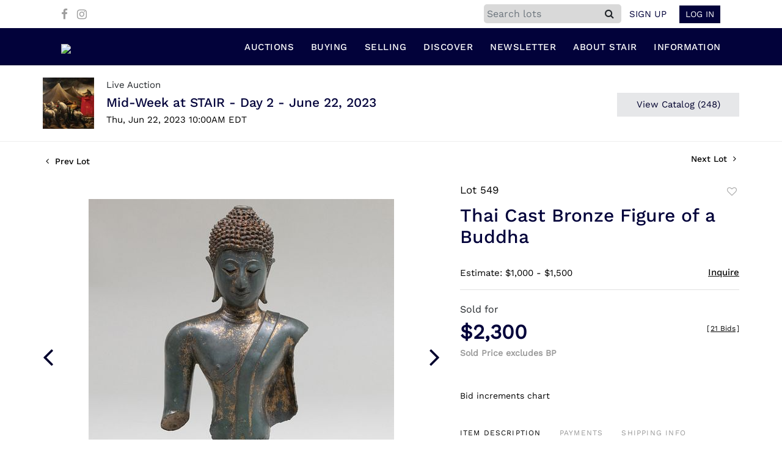

--- FILE ---
content_type: text/html; charset=UTF-8
request_url: https://bid.stairgalleries.com/online-auctions/stair-galleries/thai-cast-bronze-figure-of-a-buddha-4926550
body_size: 92055
content:
<!DOCTYPE html>
<html lang="en">
    <head>
        <link rel="shortcut icon" href="https://s1.img.bidsquare.com/site/favicon/m/52.png?t=1Pah4j ">
                <link rel="apple-touch-icon" href="https://s1.img.bidsquare.com/site/favicon/m/52.png?t=1Pah4j">
        <link rel="apple-touch-icon-precomposed" href="https://s1.img.bidsquare.com/site/favicon/m/52.png?t=1Pah4j">
        <meta name="viewport" content="width=device-width, initial-scale=1, maximum-scale=1, user-scalable=no"/><meta name="description" content="Bid on Thai Cast Bronze Figure of a Buddha sold at auction by STAIR 549 on 22nd June Raised on base. 13 x 6 1/2 x 3 1/4 in. (overall)."/><meta name="keywords" content="Asian Works of Art,Bronzes"/><meta property="fb:app_id" content="2021466541405910"/><meta property="og:type" content="website"/><meta property="og:url" content="https://bid.stairgalleries.com/online-auctions/stair-galleries/thai-cast-bronze-figure-of-a-buddha-4926550"/><meta property="og:title" content="Thai Cast Bronze Figure of a Buddha"/><meta property="og:description" content="Raised on base. 13 x 6 1/2 x 3 1/4 in. (overall)."/><meta property="og:image" content="https://s1.img.bidsquare.com/item/l/2128/21286071.jpeg?t=1QQgjz"/><meta property="twitter:card" content="summary"/><meta property="twitter:site" content="@bidsquare"/><meta property="twitter:title" content="Thai Cast Bronze Figure of a Buddha"/><meta property="twitter:description" content="Raised on base. 13 x 6 1/2 x 3 1/4 in. (overall)."/><meta property="twitter:image" content="https://s1.img.bidsquare.com/item/l/2128/21286071.jpeg?t=1QQgjz"/><meta charset="UTF-8"/><meta http-equiv="X-UA-Compatible" content="IE=edge"/><link rel="canonical" href="https://bid.stairgalleries.com/online-auctions/stair-galleries/thai-cast-bronze-figure-of-a-buddha-4926550"/><link rel="alternate" hreflang="x-default" href="https://bid.stairgalleries.com/online-auctions/stair-galleries/thai-cast-bronze-figure-of-a-buddha-4926550"/><link rel="alternate" hreflang="en" href="https://bid.stairgalleries.com/online-auctions/stair-galleries/thai-cast-bronze-figure-of-a-buddha-4926550"/>                <title>Thai Cast Bronze Figure of a Buddha    sold at auction on 22nd June  | STAIR</title>
        <script data-react-helmet="true" type="application/ld+json">{
    "@context": "https://schema.org",
    "@type": "Product",
    "productID": "4926550",
    "sku": "4926550",
    "name": "Thai Cast Bronze Figure of a Buddha   ",
    "image": "https://s1.img.bidsquare.com/item/xl/2128/21286071.jpeg",
    "url": "https://bid.stairgalleries.com/online-auctions/stair-galleries/thai-cast-bronze-figure-of-a-buddha-4926550",
    "description": "Raised on base.\r\n\r\n13 x 6 1/2 x 3 1/4 in. (overall).\r\n",
    "offers": {
        "@type": "Offer",
        "url": "https://bid.stairgalleries.com/online-auctions/stair-galleries/thai-cast-bronze-figure-of-a-buddha-4926550",
        "price": 2300,
        "priceCurrency": "USD",
        "availabilityEnds": "2023-06-22T10:00:00-04:00 EDT",
        "priceValidUntil": "2023-06-22T10:00:00-04:00 EDT",
        "availability": "SoldOut"
    }
}</script>        <script type="text/javascript">
                        pageLoadServerTime = 1768620425262;
            pageLoadServerTimeElapsedStart = (new Date()).getTime();
        </script>
        <link rel="stylesheet" type="text/css" href="https://bid.stairgalleries.com/public/themes/common/css/bootstrap.min.css?t=1761753286" />
<link rel="stylesheet" type="text/css" href="https://bid.stairgalleries.com/public/themes/common/css/fonts/icon-font.css?t=1761753286" />
<link rel="stylesheet" type="text/css" href="https://stackpath.bootstrapcdn.com/font-awesome/4.7.0/css/font-awesome.min.css" />
<link rel="stylesheet" type="text/css" href="https://bid.stairgalleries.com/public/themes/default/css/theme.css?t=1762470181" />
<link rel="stylesheet" type="text/css" href="https://bid.stairgalleries.com/public/themes/default/css/theme-responsive.css?t=1761753286" />
<link rel="stylesheet" type="text/css" href="https://bid.stairgalleries.com/public/themes/default/css/theme-dev.css?t=1761753286" />
<link rel="stylesheet" type="text/css" href="https://bid.stairgalleries.com/public/js/magiczoomplus/5.3.7/magiczoomplus.css?t=1761753285" />
<link rel="stylesheet" type="text/css" href="https://bid.stairgalleries.com/public/css/jquery-ui.css?t=1761753285" />
<link rel="stylesheet" type="text/css" href="https://bid.stairgalleries.com/public/css/atc-base.css?t=1761753285" />
<link rel="stylesheet" type="text/css" href="https://bid.stairgalleries.com/public/themes/default/css/item-details.css?t=1761753286" />
<link rel="stylesheet" type="text/css" href="https://bid.stairgalleries.com/public/themes/common/css/component/popup.css?t=1761753286" />
<link rel="stylesheet" type="text/css" href="https://bid.stairgalleries.com/public/themes/common/css/fonts/worksans.css?t=1761753286" />
<link rel="stylesheet" type="text/css" href="https://bid.stairgalleries.com/public/themes/common/css/fonts/worksans-regular.css?t=1761753286" />
<style>
:root {--main-button-color:#01002d}
:root {--main-button-color-hover:#337296}
:root {--main-btn-text:#ffffff}
:root {--secondary-button-color:#e6e7e9}
:root {--secondary-button-color-hover:#a4a4a4}
:root {--secondary-btn-text:#01002d}
:root {--theme-color:#01002d}
:root {--link-color-hover:#337296}
:root {--reg-aprv-btn-txt:#0aca1d}
:root {--pending-text:#ff9f00}
:root {--pending-btn-bg:rgba(204, 204, 204, 0.2)}
:root {--font-main:WorkSans-Medium}
:root {--font-secondary:WorkSans-Regular}</style>
<style>body{ font-family: var(--font-secondary); right: 0; position: relative; }
.wrap .message_bar_wrap{z-index: 950;}


.my-header .container,.my-footer .container{max-width: 1110px;}
.my-header{background: #02023a; padding: 0px 0px; border-bottom: 1px solid rgba(0, 0, 0, 0.1);}
.my-header .navbar{padding: 12px 0 8px 0; align-items: end;}
.my-header .navbar-nav{display:flex; justify-content: space-between; max-width: 780px;  width: 100%; align-items: center;}
.my-header .secondary-header{background: #FFFFFF; padding: 7px 4px;}
.my-header .secondary-header ul{margin-bottom: 0px; text-align: right;}
.my-header .secondary-header ul li:last-child{margin-right: 0px;}
.my-header .secondary-header ul li a i{color: #9e9e9e; margin-right: 10px; margin-top: 10px;}
.my-header .secondary-header ul li a i:hover{color: #679999;;}
.my-header .secondary-header ul li a {text-decoration: none;font-family: var(--font-primary); font-weight: 400; font-size: 14px;display: inline-block;}
.my-header .navbar-nav .nav-item a.nav-link { font-size: 15px; color: #FFFFFF;  text-transform: uppercase; line-height: 18px; letter-spacing: 0.5px;  font-family: var(--font-main); padding: 10px 0px;}
.my-header .navbar-nav .nav-item:hover .nav-link {color: #4386a5;}
.my-header .navbar-nav .nav-item.dropdown a {cursor: pointer;}
.my-header .navbar-nav .nav-item .dropdown-menu .dropdown-item{ font-size: 14px; font-weight: 400; color: #FFFFFF;  text-transform: uppercase; padding: 8px 10px; white-space:  nowrap; }
.my-header .navbar-nav .nav-item .dropdown-menu .dropdown-item:hover{background-color: #4386a5;  transition: 0.3s;}
.my-header .navbar-toggler span { width: 23px; display: block; height: 2px; background-color: #606060; margin: 5px 0; }
.my-header .my-account-btn span{ display: inline-block;}
.my-header .my-account-btn .my-account-link, .my-header .my-account-btn a.signup-link { color: #02023a; transition: 0.3s;  font-size: 15px; font-weight: 500; text-transform: uppercase; margin-right: 15px;font-family: var(--font-secondary);}
.my-header .my-account-btn .logout-btn-front, .my-account-btn a.login-link { display: inline-block; background: #02023a;  padding: 4px 10px; text-transform: uppercase; font-size: 15px; font-weight: 500; color: #FFFFFF ; border: 1px solid #FFFFFF;   transition: 0.3s; font-family: var(--font-secondary);}
.my-header .my-account-btn .logout-btn-front:hover, .my-account-btn a.login-link:hover{background: none; color:#02023a; border: 1px solid #02023a; cursor: pointer;}
.my-header .my-account-btn .my-account-link:hover, .my-header .my-account-btn a.signup-link:hover{color: #679999;}
.my-account-btn a:hover{ text-decoration: none;}
.sticky-menu{right:0; position: sticky; top: 0;  z-index: 1040;}
.my-header .navbar-brand img {transition: 0.5s; width: 144px;}
.my-header .dropdown-menu{ width: 200px; background-color: #02023a;}
.dropdown-toggle::after { display: none; }
.my-header .navbar-nav .nav-item a.nav-link i{display: none;}
.my-header .navbar-nav .nav-item a.nav-link i.fa-search{display: block;}
.my-header .search-box{ background: #E8E8E4; position: absolute; top: 54px; right: 28.7%; width: 350px; height: 60px; line-height: 60px; box-shadow: 0 0 10px rgba(0,0,0,0.5); border-top:4px solid #D80B15; display: none; }
.my-header  .search-bar {max-width: 225px;}
.my-header .search-bar input { border-radius: 5px; background: #D9D9D9;}
.my-header .form-control{padding: 0px 5px;}
.my-header .search-bar .btn{background: #D9D9D9; line-height: 1.2;}
.my-header .search-bar .close-btn-icon{display: none;}

.my-footer{padding: 0px 0px;}
.my-footer .company-info .main-tittle{color: #000000; font-size: 13px; line-height: 21px; margin-bottom: 0px; text-transform: uppercase; font-family: 'WorkSans-Semi-Bold';}
.my-footer .footer-menu-links .company-info ul li {line-height: 16px; margin: 2px 0;}
.my-footer .primary-footer .upper-primary-footer ul li{font-size: 13px; line-height: 19px; color: #000000;}

.my-footer .company-info ul li a{font-weight: 400; font-size: 13px; line-height: 15px; color: #000000;}
.my-footer .company-info ul li  a i{font-weight: 400;font-size: 25px; color: #002566; margin-right: 20px;}
.my-footer .company-info ul li:hover a{color: #919191; text-decoration: none;}
.my-footer .copyright-text {font-weight: 300; font-size: 13px; line-height: 30px;  color: #ffffff;  padding: 15px 10px;}
.my-footer .copyright-text span a{color: #ffffff;}
.my-footer .primary-footer .footer-logo img{width: 200px; margin-bottom: 36px;}
.my-footer .secondary-footer{background-color: #02023a;}
.my-footer .poweredby-sec{color: #FFFFFF;}
.my-footer .poweredby-sec a img.poweredby-img{max-Width:130px; }
.overlay-bg {opacity: 0;}
li.list-inline-item{margin-top: 0px !important;}
.my-footer .primary-footer { padding: 40px 0px; }
.my-footer .terms u{color: #BDBDBD;}

.my-footer .company-info .main-tittle a:hover{color: #919191;}

/*Side navbar*/
.m-menu-close { display: none;}

.banner_bottom .catalog-social a.fa-pinterest-p, .banner_bottom .catalog-social a.fa-twitter{display:none; }
.item-detail ul .bidding-sec .enterBid button{font-size: 13px;}
.catalog_list .side_filter .common_tgl .filter-range button {font-size: 13px !important;}
.btn-primary, .prm-btn, .edit_btn, .btn-info, .leb{font-weight: normal !important; border-radius:0 !important;}
.submit-button button, .invoice_popup .f_invoice_pop_contact_sub_txt{font-weight: normal; border-radius:0;}
.credit-boxs .skip-btn a{border-radius: 0}
.start_btn, .scnd-btn{font-weight: normal !important;}
.catalog_list .catalog_detail .bid_amount input{border-radius: 0 !important; }
.congrats .pending_reg_notification{max-width: 410px;}

/* Start Media css */

@media screen and (min-width: 1199px){
.my-header .navbar-nav .nav-item:hover .dropdown-menu{display: block;}
.my-header .navbar-nav .dropdown-menu{top: 31px;padding-bottom: 0;}
}

@media screen and (max-width: 1300px){
.my-header{padding: 0px 0;}
.my-footer{padding: 0px 0px;}
}

@media screen and (max-width: 991.98px){
 .my-header .dropdown-menu {background-color: #000022;}
 .my-header .navbar{align-items: center;padding: 14px 10px;}
 .my-header .container{max-width: 1100px;}
 .my-header ul.navbar-nav { overflow-y: scroll; overflow-x: hidden;  height: 100vh; margin-top: 60px;}
 .my-header .navbar-nav { max-width: 100%;  margin-top: 20px; display: block;}
 .my-header .navbar-nav .nav-item{border-bottom: 1px solid #ffffff0f;}
 .my-header .navbar-nav .nav-item a.nav-link {padding: 0.9em 20px; font-size: 14px; font-weight: normal;}
 .my-header .navbar-nav .nav-item a.nav-link i {float: right; display: block;}
 .my-header .navbar-nav .nav-item a:after { position: absolute; right: 5px; top: 11px; transition: 0.3s; margin: 10px; margin: 10px; cursor: pointer; }
 .my-header .navbar-nav .nav-item.show a:after { transform: rotate(180deg); }
 .my-header .dropdown-menu{border: none; box-shadow: none; width: auto; padding: 0;}
 .my-header .navbar-nav .nav-item .dropdown-menu .dropdown-item{padding: 0.9em 35px; font-size: 14px; font-weight: normal;border-bottom: 1px solid #ffffff0f;}
 /* .my-header .navbar-nav .nav-item .dropdown-menu .dropdown-item:before { content: "-"; display: inline-block; margin: 0 0.615em; } */
 .my-header .secondary-header{padding: 7px 0px;}
 .my-header .my-account-btn .logout-btn-front, .my-account-btn a.login-link {padding:3px 10px;}
 .my-header .my-account-btn .logout-btn-front:hover, .my-account-btn a.login-link:hover{background: #FFFFFF; color:#02023a;}
 .my-header .navbar-brand {padding: 0;}

 .my-footer .primary-footer .footer-logo img{margin-top: 20px;}
 .company-info { margin-bottom: 30px !important; }

 .my-header .navbar-nav .nav-item .dropdown-toggle{position: absolute;top:4px;right: 0px;}


/*Side navbar*/
.m-menu .nav-menu .navbar-collapse { right:0px; z-index: 999; overflow: auto;}
.nav-menu .navbar-collapse { right:-320px; position: fixed; top: 0; width: 320px;  -webkit-transition:  0.3s;
  -moz-transition: 0.3s;  -o-transition: 0.3s; transition: 0.3s;  background-color: #000022; height: 100%;}
body.m-menu { width: 100%; position: fixed;}
.m-menu .nav-menu{ overflow: visible; }
body.m-menu .overlay-bg {position: absolute; left:0; background:#000000; height: 100%; width: calc(100% - 320px); z-index: 9999; transition: 0.9s; opacity: 0.6;}
.my-header .m-menu-close { font-size: 20px; color: #FFFFFF; position: absolute; top: 13px; left: 5px; font-weight: bold; display: inline-block; height: 40px; width: 40px; text-align: center; cursor: pointer; }

}

@media screen and (min-width: 991.98px){
.auctioneer .auctioneer_detail .main_auc_detail{width: calc(100% - 105px);}
}

@media screen and (max-width: 767.98px){
.my-header .navbar-brand img { width: 114px;}
.my-account .item-detail ul .bidding-sec{margin-top: 15px; width: 100%;}
.my-footer .copyright-text{text-align: center;}
.my-footer .poweredby-sec{text-align: center;}
.my-footer .all-company-detail-menu{flex-direction: column;}
}

@media screen and (max-width: 534.98px){
 .my-header  .list-inline-item.search-bar { position: absolute; top: 15px; left: 50%; padding: 5px; transform: translate(-50%, -50%); z-index: 999; width: 100%; max-width: 100%;} 
.my-header .search-bar .close-btn-icon{display: block;}
.my-header .search-bar .btn {line-height: 1.5;}
}
@media screen and (min-width: 534.98px){
.my-header .secondary-header .search-toggle-btn{display: none;}
.collapse.dont-collapse-sm { display: inline-block; height: auto !important;   visibility: visible; }
.search-bar .input-group>.input-group-append:not(:last-child)>.btn { border-radius: 0 5px 5px 0; }
}

@media screen and (max-width: 450px){
.check-overflow{ overflow: auto; }
}

@media screen and (max-width: 335.98px){
.my-header .secondary-header .list-inline-item:not(:last-child) {margin-right: 0px;}
}

/* End Media css */

/* Design Fixes */
.auction-list .auction-nav ul li.on a{color: #222222;}
.auction-list .auction-nav ul li a{ font-weight: 500; font-size: 15px;  color: #999999; letter-spacing: 0.04em;}
.auction-list h1.auction-page-title{font-family: var(--font-main); font-weight: 500; font-size: 40px; color: #02023a; letter-spacing: 2px;}
.auction-list .auc-list-content h1{font-weight: 500; font-size: 35px;  line-height: 45px;}
.auction-list .auc-list-content p{font-weight: 400; font-size: 18px; color: #3A3A3A; }
.auction-list .auc-list-content .btn-sec .prm-btn{ font-size: 17px;}
.auc-list-content .btn-sec .view-catalog-btn{color:#02023a; border-radius: 0px; font-size: 17px; font-weight: 500;}
.auction-list .addtocalendar a{line-height: 20px;}

.wrap .event_catalog_banner .banner_content h1{ font-size: 40px; line-height: 48px; max-height: inherit}
.wrap .event_catalog_banner .banner_content .prm-btn{ font-size: 16px; font-weight: 500;   border-radius: 0px;}
.wrap .event_catalog_banner .banner_content .scnd-btn{ font-size: 15px; font-weight: 500;   border-radius: 0px;}
.wrap .banner_bottom p{font-size: 18px;  font-weight: 400;  color: #3A3A3A;}
.wrap .banner_bottom .addtocalendar span{ font-size: 14px; font-weight: 400; border-radius: 0px;}
.tab_title ul.tabs li.active a{color: #222222;}
.tab_title ul.tabs li a {font-size: 15px; font-weight: 500;  color: #999999;}
.wrap .catalog_list .catalog_detail .lot_title{font-weight: 400; font-size: 20px; height: auto; text-transform: inherit;}
.wrap .catalog_list .catalog_detail .lot_title a{ height:50px;  color: #02023a;}
.wrap .catalog_list .catalog_detail .bid_amount .place_bid_area button.register_btn{ font-size: 14px; font-weight: 400; border-radius: 0px;}
.wrap .catalog_list .catalog_detail .bid_amount .place_bid_area button.cleb{font-size: 14px; font-weight: 400; border-radius: 0px;}

.wrap .pending_txt{font-size: 15px;}
.wrap .account_right .verification ul li{width: 35%;}
.wrap .btn-primary {padding: 8px 14px;}
.wrap .social_icon .fa-linkedin{margin-right: 7px;}


.tab_content .live_panel .lot_title{ font-size: 21px;  font-weight: 500; color: #02023a;}
.tab_content .live_panel .lot_desc h3{font-weight: 500; font-size: 15px; color: #000000;}
.tab_content .live_panel .lot_desc .description{ font-size: 14px; font-weight: 400;  color: #3A3A3A;}
.tab_content .live_panel .start_bid span{font-weight: 500; font-size: 30px; color: #000000;}
.tab_content .live_panel .bid_panel_wrap button.register_btn{font-weight: 500; font-size: 20px; border-radius: 0px;}


.auctioneer .auctioneer_detail .main_auc_detail h1{font-weight: 500; font-size: 21px; margin-bottom: 2px; margin-top: 3px;}
.auctioneer .auctioneer_detail .main_auc_detail h1 a{color: #02023a;}
.auctioneer .btn-sec a{font-size: 15px; border-radius: 0px;}
.item_detail .item_description h1 {font-weight: 500; font-size: 30px;  color:  #02023a; max-height: inherit;}
.item_detail .item_description .place_bid_area .bidding-price{font-weight: bold; font-size: 33px;  color: #02023a;}
.item_detail .item_description .place_bid_area .bidding-area .place_bid button{font-weight: 500; font-size: 18px; border-radius: 0px;}
.item_detail .item_description .place_bid_area .bid_related a.chart{font-weight: 400; font-size: 14px;   color: #000000; text-decoration: none;}
.item_detail .item_description .item_tabs ul li a{font-weight: 500; font-size: 14px; color: #999999; text-transform: capitalize;}
.item_detail .item_description .item_tabs ul li a.active{color: #222222;}
.item_detail .other_lots h2{ font-weight: 400; font-size: 18px; letter-spacing: 0.0109em; color: #02023a;}
.item_detail .other_lots ul li .auction-detail h2{font-weight: 500; font-size: 15px; color: #02023a;}


.login_form_email .show-registration-popup {text-decoration: underline;}
/*button, .btn, a {font-weight: 600 !important;}*/
.my-account .invoice_popup .title_area .logo_area { height: 39px;  background: #F5F5F5;  padding: 5px;}
.tab-content .wrap .catalog_list .catalog_detail .lot_title{height: auto;}
.my_btn_area .cancel{color: #02023a;}
.credit-boxs .skip-btn{display: none;}

/* Update Heading tag css */
.auction-page-title {text-transform: uppercase; letter-spacing: 15px; text-align: center; padding: 25px 0px; font-size: 32px;}
.auction-list .auc-list-content .auc-list-content-title {font-family: var(--font-main, Times New Roman, Times, serif); font-style: normal; font-weight: normal; font-size: 30px; line-height: normal; color: #000000; display: block; margin-bottom: 15px;}
.modal-body .inquire_title{font-family: var(--font-main, Times New Roman, Times, serif); font-style: normal; font-weight: normal; font-size: 26px; line-height: 40px; text-align: center; color: #000000;}
.modal-body .inquire_title {font-size: 36px;}
.item_detail .item_description .item_description-title{font-family: var(--font-main, Times New Roman, Times, serif); font-style: normal; font-weight: normal; font-size: 40px; line-height: 40px; color: #000000; display: block; font-size: 28px; line-height: normal; margin-top: 10px; max-height: 100px; overflow: hidden;}
.delete-account-alert .successfully-delete img {max-width: 40px;}
.auctioneer .auctioneer_detail .main_auc_detail .auc_timing .time_left ltx{display: none;}
.auctioneer .auctioneer_detail .main_auc_detail .auc_timing .time_left span.time_limited span.red_t{display: none;}
.auction-list .auc-list-content .btn-sec .bidding-time .addtocalendar ul.atcb-list li a{font-family: var(--font-secondary);}
.atcb-item-link{font-family: var(--font-secondary) !important;}
.item_detail .social_icon ul li a .fa-twitter{display: none;}
.item_detail .social_icon ul li a .fa-pinterest{display: none;}
.item_detail .social_icon ul li {margin: 0 2px;}
.catalog_list .catalog_detail .est_prc_time .est_time{display: none;}
.auction-list .auc-list-content .btn-sec .bidding-time .addtocalendar ul.atcb-list { left: 15px;}
.auction-list .badgeDiv{left: 19px;}

/*badge update*/
.auction-list .badgeDiv{ border-radius: 0; font-weight:normal; }
.auction-list .close_auc:after { width: 0; height: 0; border-top: 0px solid transparent; border-left: 14px solid rgba(127, 127, 127, 0.7); border-bottom: 12px solid transparent; border-right: 14px solid rgba(127, 127, 127, 0.7); transform: rotate(-90deg); content: ""; position: absolute; top: 8px; right: -20px; }
.auction-list .badgebuyNow:after, .auction-list .bidNow:after { width: 0; height: 0; border-top: 0px solid transparent; border-left: 14px solid rgba(2, 2, 58, 0.64); border-bottom: 12px solid transparent; border-right: 14px solid rgba(2, 2, 58, 0.64); transform: rotate(-90deg); content: ""; position: absolute; top: 8px; right: -20px; }
.auction-list .upcoming_auc:after { width: 0; height: 0; border-top: 0px solid transparent; border-left: 14px solid var(--main-button-color, #B0BB1A); border-bottom: 12px solid transparent; border-right: 14px solid var(--main-button-color, #B0BB1A); transform: rotate(-90deg); content: ""; position: absolute; top: 8px; right: -20px; }
ul.tabs::-webkit-scrollbar { height: 2px; }
ul.tabs::-webkit-scrollbar-track { box-shadow: inset 0 0 2px grey; }
ul.tabs::-webkit-scrollbar:vertical { display: none; }
.bsq_acc_suggest { display: none; }

.auction-list .bidNow, .auction-list .badgebuyNow{background: rgba(2, 2, 58, 0.64);}
.item_detail .item_description .item_tabs .type-diners, .auction_information_tab .payments .type-diners,
.item_detail .item_description .item_tabs .type-discover, .auction_information_tab .payments .type-discover,
.item_detail .item_description .item_tabs .type-jcb, .auction_information_tab .payments .type-jcb,
.item_detail .item_description .item_tabs .type-unionpay, .auction_information_tab .payments .type-unionpay {
    display: none;
}
.auction_information_tab .payments::after { display: block; content: ""; clear: both; }
.item-detail ul .bidding-sec{width: 28%;}
.item-detail ul .bidding-sec .enterBid button{padding: 7px;}
.like_icon.fav_item ~ .lot_title, .like_icon.fav-item-login ~ .lot_title{margin-top: 22px;}
.event_catalog_banner .banner_content .view_cata.download_cata .download-catalog-link{border-radius: 0px !important;}
.event_catalog_banner .banner_content .green_t{font-size: 17px !important;}
body .loading-sticky.loading .loadingDiv {z-index: 949;}
.pagination li .page-link:hover {color: #FFFFFF;}
.catalog_list .catalog_detail .item-list-bottom{flex-grow:0 !important; border-top: 1px solid #ECECEC;}
.catalog_list .catalog_detail .est_prc_time{border-bottom: none !important;}
.my-account .item-detail .item-won .invoice-sec a {text-decoration: none; font-weight: 400;}
.my-account .invoice_popup .item-invoice-button{font-weight: 400;}
my-account .item-detail ul .text-head p {max-height: inherit;}

/* BP-6115 changes */
.auction-list .badgeDiv.pre-register{ height: 28px; line-height:15px;}
.auction-list .badgeDiv.pre-register img{ display: none; }
.wrap .message_bar_wrap.general_message { z-index: 1040; }

/*live video size changed*/
@media screen and (min-width: 768px){
.wrap .av-draggable {
    max-width: 450px;
    left: calc(100% - 470px);
}
.wrap .video_enabled .bidding_box {
    height: 440px;
    max-height: 440px;
}
.wrap .live_panel .bidding_box {
    height: 440px;
    max-height: 440px;
}
}

</style>
                    <!-- Google Tag Manager -->
            <script>(function(w,d,s,l,i){w[l]=w[l]||[];w[l].push({'gtm.start':
            new Date().getTime(),event:'gtm.js'});var f=d.getElementsByTagName(s)[0],
            j=d.createElement(s),dl=l!='dataLayer'?'&l='+l:'';j.async=true;j.src=
            'https://www.googletagmanager.com/gtm.js?id='+i+dl;f.parentNode.insertBefore(j,f);
            })(window,document,'script','dataLayer','GTM-5WMD3W');</script>
            <!-- End Google Tag Manager -->
                                            <!--[if lt IE 9]>
            <script type="text/javascript" src="https://bid.stairgalleries.com/public/js/html5shiv.min.js?t=1761753285"></script>
        <![endif]-->
        <script type="text/javascript">
            var setting = {"baseUri":"https:\/\/bid.stairgalleries.com","staticUri":"https:\/\/bid.stairgalleries.com\/public","isMobileWebView":false,"defaultSiteName":"Bidsquare","siteName":"STAIR","webSocket":{"host":"wss:\/\/ws.bidsquare.com","port":null,"debug":false},"reserveMet":[],"reCaptcha":{"v3":{"siteKey":"6LdzL_kcAAAAAHvauH1Jsz3Ux6njeXmqvGBbrqyk"}}};        </script>
                <script type="text/javascript" src="https://bid.stairgalleries.com/public/js/jquery.js?t=1761753285"></script>
<script type="text/javascript" src="https://bid.stairgalleries.com/public/js/functions.js?t=1761753285"></script>
<script type="text/javascript" src="https://bid.stairgalleries.com/public/themes/common/js/popper-v1.min.js?t=1761753286"></script>
<script type="text/javascript" src="https://bid.stairgalleries.com/public/themes/common/js/bootstrap.min.js?t=1761753286"></script>
<script type="text/javascript" src="https://bid.stairgalleries.com/public/themes/default/js/theme.js?t=1761753286"></script>
<script type="text/javascript" src="https://www.google.com/recaptcha/api.js?render=6LdzL_kcAAAAAHvauH1Jsz3Ux6njeXmqvGBbrqyk"></script>
<script type="text/javascript" src="https://bid.stairgalleries.com/public/js/front-common.js?t=1761753285"></script>
<script type="text/javascript" src="https://bid.stairgalleries.com/public/js/tagManager.js?t=1761753286"></script>
<script type="text/javascript" src="https://bid.stairgalleries.com/public/js/script.js?t=1761753286"></script>
<script type="text/javascript" src="https://bid.stairgalleries.com/public/js/bsApi.js?t=1761753285"></script>
<script type="text/javascript" src="https://bid.stairgalleries.com/public/js/jquery.i18n/src/jquery.i18n.js?t=1761753285"></script>
<script type="text/javascript" src="https://bid.stairgalleries.com/public/js/jquery.i18n/src/jquery.i18n.messagestore.js?t=1761753285"></script>
<script type="text/javascript" src="https://bid.stairgalleries.com/public/js/jquery.i18n/src/jquery.i18n.fallbacks.js?t=1761753285"></script>
<script type="text/javascript" src="https://bid.stairgalleries.com/public/js/jquery.i18n/src/jquery.i18n.language.js?t=1761753285"></script>
<script type="text/javascript" src="https://bid.stairgalleries.com/public/js/jquery.i18n/src/jquery.i18n.parser.js?t=1761753285"></script>
<script type="text/javascript" src="https://bid.stairgalleries.com/public/js/jquery.i18n/src/jquery.i18n.emitter.js?t=1761753285"></script>
<script type="text/javascript" src="https://bid.stairgalleries.com/public/js/magiczoomplus/5.3.7/magiczoomplus.js?t=1761753285"></script>
<script type="text/javascript" src="https://bid.stairgalleries.com/public/js/jquery-ui.js?t=1761753285"></script>
<script type="text/javascript" src="https://bid.stairgalleries.com/public/js/client/ws/auctionClient.js?t=1761753285"></script>
<script type="text/javascript" src="https://bid.stairgalleries.com/public/js/client/ws/liveEvent.js?t=1761753285"></script>
<script type="text/javascript" src="https://bid.stairgalleries.com/public/js/atc.min.js?t=1761753285"></script>
<script type="text/javascript">
                $.i18n().load({"en":{"Starting Bid":"Starting Bid","Current Bid":"Current Bid","Start in":"Start in","Starts in":"Starts in","End in":"End in","Bidsquare Bidder":"Bidsquare Bidder","Competing Bidder":"Competing Bidder","Bidder":"Bidder","Click Here to Bid Live":"Click Here to Bid Live","Non-supported browser... Use Chrome, Firefox, or Safari 11+":"Non-supported browser... Use Chrome, Firefox, or Safari 11+","On the Market":"On the Market","You are the highest bidder (%amount%)":"You are the highest bidder (%amount%)","You've been outbid (%amount%)":"You've been outbid (%amount%)","Your max bid (%amount%) is below reserve":"Your max bid (%amount%) is below reserve","You have an absentee bid (%amount%)":"You have an absentee bid (%amount%)","Place Bid":"Place Bid","Place Max Bid":"Place Max Bid","Increase Max Bid":"Increase Max Bid"}});
                
                [{"en":"https:\/\/bid.stairgalleries.com\/public\/js\/jquery.i18n\/messages\/en.json?t=1761753285"}].forEach(function (transArr, i) { $.i18n().load(transArr); });
                $.i18n.rawTranslationMap = {"reserveMetBannerNotification":"On the Market","highestBidNotification":"You are the highest bidder (%amount%)","outBidNotification":"You've been outbid (%amount%)","reserverNotMetNotification":"Your max bid (%amount%) is below reserve","absenteeBidNotification":"You have an absentee bid (%amount%)","placeNextBidButtonTextTimed":"Place Bid","placeMaxBidButtonTextTimed":"Place Max Bid","increaseMaxBidButtonTextTimed":"Increase Max Bid","placeNextBidButtonTextLive":"Place Bid","placeMaxBidbuttonTextLive":"Place Max Bid","increaseMaxBidButtonTextLive":"Increase Max Bid"};
            $(window).load(function(){});</script>
<script type="text/javascript">$(document).ready(function(){
    /* year updation*/
    $("#year").html(new Date().getFullYear());
    
    $("#share_item_button").click(function(){
     setTimeout(function() { 
          if($("body").hasClass("modal-open")){
             console.log("hey")
             $(".show_notification.modal-open").toggleClass("check-overflow")
          }
        }, 0);
    });
    
    $('#search-focus').click(function(){
        setTimeout(function () {
            $('#InputToFocus').focus();
        }, 0);
    });
    
        $(".navbar-toggler").click(function(){
            $("body").addClass("m-menu");
        });
        $(".m-menu-close").click(function(){
            $("body").removeClass("m-menu");
        });
        $(".overlay-bg").click(function(){
            $("body").removeClass("m-menu");
        });
        $('body').css('padding-top', function() {
            return $('.message_bar_wrap.email_pending').height();
        });
        $('.my-header .navbar-collapse, .overlay-bg').css('top', function() {
            return $('.message_bar_wrap').height() + 0;
        });
    
        if ($(window).width() > 992){
            $(".my-header .navbar-nav .nav-item").hover(function () {
                $(".dropdown-menu").removeClass("show");
            });
        }
    
       });
    
    $( window ).resize(function() {
        $('body').css('padding-top', function() {
            return $('.message_bar_wrap.email_pending').height();
        });
        $('.sticky-menu').css('top', function() {
            return $('.message_bar_wrap.email_pending').height() + 0;
        });
        if ($(window).width() < 992){
            $('.my-header .navbar-collapse').css('top', function() {
                return $('.message_bar_wrap').height() + 0;
            });
        }
    });
    
    </script>
        <script type="text/javascript">
            if (typeof CKEDITOR !== 'undefined') CKEDITOR.timestamp = (new Date()).getTime(); // force refreshing the CKEditor internal js files
        </script>
    </head>
    <body class="">
        
<div class="wrap">
     
        <div id="loadingDiv" class="loadingDiv" style="display:none;"> </div>
                        <link rel="stylesheet" type="text/css" href="https://fonts.googleapis.com/css2?family=Roboto:wght@400;700&amp;display=swap" />


        <!-- Google tag (gtag.js) -->
    <script async src="https://www.googletagmanager.com/gtag/js?id=UA-54481215-3"></script>
    <script>
    window.dataLayer = window.dataLayer || [];
    function gtag(){dataLayer.push(arguments);}
    gtag('js', new Date());
    gtag('config', 'UA-54481215-3');
    </script>
    <!-- Google tag (gtag.js) -->

    <link href="/public/themes/common/css/fonts/worksans-semi-bold.css" rel="stylesheet">
    <div class="my-header mobile-hider sticky-menu">
        <div class="secondary-header">
            <div class="container">
               <ul class="list-inline ">
                   <li class="list-inline-item float-left mt-md-2 mt-1">
                       <a href="https://www.facebook.com/StairGalleries/" target="_blank"><i class="fa fa-facebook fa-lg"></i></a>
                       <a href="https://www.instagram.com/stairgalleries/" target="_blank"><i class="fa fa-instagram fa-lg"></i></a>
                   </li>
                   <li class="hidden list-inline-item search-toggle-btn search-focus collapsed" type="button" data-toggle="collapse" data-target="#collapseExample" aria-expanded="false" aria-controls="collapseExample" id="search-focus">
                     <i class="fa fa-search px-2"></i>
                   </li>
                   <li class="list-inline-item search-bar collapse dont-collapse-sm" id="collapseExample">
                     <form action="/search" class="form-inline input-group">
                        <input id="InputToFocus" type="text" name="search" class="form-control border-0" placeholder="Search lots" value="" required>
                        <input type="hidden" name="filters" value="4-7" />
                        <div class="input-group-append">
                           <button class="btn" type="submit"><i class="fa fa-search"></i></button>
                         </div>
                        <div class="input-group-append search-toggle-btn close-btn-icon">
                           <button class="btn  collapsed" type="button" data-toggle="collapse" data-target="#collapseExample" aria-expanded="false" aria-controls="collapseExample"><i class="fa fa-close"></i></button>
                          </div>
                     </form>
                  </li>
                  <li class="list-inline-item">
                    <div class="my-account-btn">
                        <a href="https://bid.stairgalleries.com/user/register" class="signup-link" data-toggle="modal" data-target="#registration_pop">Sign up</a> <a href="https://bid.stairgalleries.com/user/login" class="login-link" data-toggle="modal" data-target="#login_pop">Log In</a>
                     </div>
                  </li>
               </ul>
            </div>
         </div>
    
        <div class="container">
            <nav class="navbar navbar-expand-lg navbar-white  nav-menu">
                <a class="navbar-brand" href="https://www.stairgalleries.com/"><img src="https://www.stairgalleries.com/wp-content/uploads/2018/05/STAIR-W-R.png"></a>
                <button class="navbar-toggler" type="button" data-toggle="collapse" aria-controls="navbar-menu-links">
                <span></span>
                <span></span>
                <span></span>
                </button>
            
                <div class="collapse navbar-collapse show">
                <span class="m-menu-close">✕</span>
                <ul class="navbar-nav ml-lg-auto ">
                    <!-- <li class="nav-item dropdown">
                        <a href="/" class="nav-link dropdown-toggle" role="button" data-hover="dropdown" aria-expanded="false">
                        Auctions <i class="fa fa-angle-down fa-lg" aria-hidden="true"></i>
                        </a>
                        <div class="dropdown-menu">
                        <a class="dropdown-item" href="/">Upcoming</a>
                        <a class="dropdown-item" href="https:/auctions/past">Past</a>
                        </div>
                    </li> -->
                    <li class="nav-item dropdown">
                        <a href="/" class="nav-link" role="button" aria-expanded="false">
                            Auctions
                        </a>
                        <a href="" class="nav-link dropdown-toggle d-block d-lg-none" role="button" data-toggle="dropdown" aria-expanded="false">
                            <i class="fa fa-angle-down fa-lg" aria-hidden="true"></i>
                        </a>
                        <div class="dropdown-menu">
                            <a class="dropdown-item" href="/">Upcoming</a>
                            <a class="dropdown-item" href="https:/auctions/past">Past</a>
                        </div>
                    </li>

                    <li class="nav-item dropdown">
                        <a class="nav-link" href="https://www.stairgalleries.com/buying/howtobid/"  role="button" aria-expanded="false">
                            Buying 
                        </a>
                        <a href="" class="nav-link dropdown-toggle d-block d-lg-none" role="button" data-toggle="dropdown" aria-expanded="false">
                            <i class="fa fa-angle-down fa-lg" aria-hidden="true"></i>
                         </a>
                        <div class="dropdown-menu">
                            <a class="dropdown-item" href="https://www.stairgalleries.com/buying/howtobid/">How to Bid</a>
                            <a class="dropdown-item" href="https://www.stairgalleries.com/accountregister/">Register to Bid</a>
                            <a class="dropdown-item" href="https://www.stairgalleries.com/buying/payments/">Payments</a>
                            <a class="dropdown-item" href="https://www.stairgalleries.com/buying/conditions-of-sale-2//">Conditions of sale</a>
                            <a class="dropdown-item" href="https://www.stairgalleries.com/buying/collection-shipping/">Collection & Shipping</a>
                        </div>
                    </li>
                    <li class="nav-item dropdown">
                        <a class="nav-link" href="https://www.stairgalleries.com/selling/how-to-consign/" role="button"  aria-expanded="false">
                            Selling 
                        </a>
                        <a href="" class="nav-link dropdown-toggle d-block d-lg-none" role="button" data-toggle="dropdown" aria-expanded="false">
                            <i class="fa fa-angle-down fa-lg" aria-hidden="true"></i>    
                         </a>
                        <div class="dropdown-menu">
                            <a class="dropdown-item" href="https://www.stairgalleries.com/selling/how-to-consign/">How to Consign</a>
                            <a class="dropdown-item" href="https://www.stairgalleries.com/selling/request-an-estimate/">Request an estimate</a>
                            <a class="dropdown-item" href="https://www.stairgalleries.com/selling/faqs/">FAQs: Selling</a>
                        </div>
                    </li>

                    <li class="nav-item dropdown">
                        <a href="https://www.stairgalleries.com/discover-news/discover/" class="nav-link" role="button" aria-expanded="false">
                        Discover 
                        </a>
                        <a href="" class="nav-link dropdown-toggle d-block d-lg-none" role="button" data-toggle="dropdown" aria-expanded="false">
                            <i class="fa fa-angle-down fa-lg" aria-hidden="true"></i>  
                         </a>
                        <div class="dropdown-menu">
                        <a class="dropdown-item" href="https://www.stairgalleries.com/discover-news/discover/">Insights</a>
                        <a class="dropdown-item" href="https://www.stairgalleries.com/discover-news/news/">News</a>
                        </div>
                    </li>

                    <li class="nav-item">
                        <a class="nav-link" href="http://eepurl.com/dCgjaH" >Newsletter</a>
                    </li>


                    <li class="nav-item dropdown">
                        <a href="https://www.stairgalleries.com/about/about-stair/" class="nav-link" role="button"  aria-expanded="false">
                            About Stair 
                        </a>
                        <a href="" class="nav-link dropdown-toggle d-block d-lg-none" role="button" data-toggle="dropdown" aria-expanded="false">
                            <i class="fa fa-angle-down fa-lg" aria-hidden="true"></i> 
                         </a>
                        <div class="dropdown-menu">
                            <a class="dropdown-item" href="https://www.stairgalleries.com/about/about-stair/">About Stair</a>
                            <a class="dropdown-item" href="https://www.stairgalleries.com/about/our-specialists/">Our Specialists</a>
                            <a class="dropdown-item" href="https://www.stairgalleries.com/selling/our-sales/">Our sales</a>
                            <a class="dropdown-item" href="https://www.stairgalleries.com/about/our-gallery/">Our Gallery</a>
                        </div>
                    </li>
                    
                    <li class="nav-item dropdown">
                        <a href="https://www.stairgalleries.com/contact-us/" class="nav-link" role="button" aria-expanded="false">
                            Information 
                        </a> 
                        <a href="" class="nav-link dropdown-toggle d-block d-lg-none" role="button" data-toggle="dropdown" aria-expanded="false">
                            <i class="fa fa-angle-down fa-lg" aria-hidden="true"></i>
                         </a>
                        <div class="dropdown-menu">
                        <a class="dropdown-item" href="https://www.stairgalleries.com/contact-us/our-location/">Our Location</a>
                        <a class="dropdown-item" href="https://www.stairgalleries.com/contact-us/">Contact Us</a>
                        <a class="dropdown-item" href="/my-account/">My Account</a>
                        <a class="dropdown-item" href="https://www.stairgalleries.com/contact-us/privacy-policy/">Privacy Policy</a>
                        </div>
                    </li>
                </ul>
                </div>
            </nav>
        </div>
    </div>            

    


    
    <div class="auctioneer">
      
    <div class="container-lg">
        <div class="row">
            <div class="col-lg-9 col-md-8">
                <div class="auctioneer_detail">
                    <div class="thumb_img">
                        <a href="https://bid.stairgalleries.com/auctions/stair-galleries/mid-week-at-stair---day-2---june-22-2023-12433" class="image_hover"><img src="https://s1.img.bidsquare.com/event/main/s/12433.jpeg?t=1Q2x6D" alt="STAIR" onerror="loadDefaultImage(this,&#039;thumb&#039;)" /></a>
                    </div>
                    <div class="main_auc_detail">
                        <span>Live Auction</span>
                        <h1><a href="https://bid.stairgalleries.com/auctions/stair-galleries/mid-week-at-stair---day-2---june-22-2023-12433" class="event-title">Mid-Week at STAIR - Day 2 - June 22, 2023</a></h1>
                        <div class="auc_timing">
                            <div class="start_time">Thu, Jun 22, 2023 10:00AM EDT</div>
                                                    </div>
                    </div>
                </div>
            </div>
            <div class="col-lg-3 col-md-4">
                <div class="btn-sec">
                    <a href="https://bid.stairgalleries.com/auctions/stair-galleries/mid-week-at-stair---day-2---june-22-2023-12433/catalog#catalog" class="scnd-btn">View Catalog (248)</a>
                </div>
                <br>
                            </div>
        </div>
    </div>
    </div>

<div class="item_detail">
    <div class="container-lg">
        <div class="item_direction">
                        <div class="row">
                <div class="col-6">
                    <a href="https://bid.stairgalleries.com/online-auctions/stair-galleries/pair-of-japanese-imari-porcelain-dishes-4926548"><i class="fa fa-angle-left" aria-hidden="true"></i> Prev Lot</a>
                </div>
                <div class="col-6">
                    <a href="https://bid.stairgalleries.com/online-auctions/stair-galleries/japanese-two-panel-screen-4926560" class="float-right">Next Lot <i class="fa fa-angle-right" aria-hidden="true"></i></a>
                </div>
            </div>
                    </div>
        <div class="current_item">
            <div class="row">
                <div class="col-lg-7 col-md-6">
                    <div class="item-slider">
                        <div class="auction-item-img">
            <a class="img-slide-arrow left-slide-btn" data-slide="prev">
            <span class="fa fa-angle-left fa-3x"></span>
        </a>
                   <a id="lot-image" class="MagicZoom main" target="_blank" rel="images" href="https://s1.img.bidsquare.com/item/xl/2128/21286071.jpeg?t=1QQgjz" title="Thai Cast Bronze Figure of a Buddha   ">
                <img src="https://s1.img.bidsquare.com/item/l/2128/21286071.jpeg?t=1QQgjz" class="detailImg" alt="Thai Cast Bronze Figure of a Buddha   " />            </a>      
                            <a class="img-slide-arrow right-slide-btn" data-slide="next">
            <span class="fa fa-angle-right fa-3x"></span>
        </a>
    </div>
<div class="selectors auction-detail-product">
    <ul>
                        <li><a data-zoom-id="lot-image" href="https://s1.img.bidsquare.com/item/xl/2128/21286071.jpeg?t=1QQgjz" data-image="https://s1.img.bidsquare.com/item/l/2128/21286071.jpeg?t=1QQgjz">
                    <img src="https://s1.img.bidsquare.com/item/s/2128/21286071.jpeg?t=1QQgjz" alt="Thai Cast Bronze Figure of a Buddha   " />                </a></li>
                                <li><a data-zoom-id="lot-image" href="https://s1.img.bidsquare.com/item/xl/2305/23051030.jpeg?t=1QQgjz" data-image="https://s1.img.bidsquare.com/item/l/2305/23051030.jpeg?t=1QQgjz">
                    <img src="https://s1.img.bidsquare.com/item/s/2305/23051030.jpeg?t=1QQgjz" alt="Image 2 of 9" />                </a></li>
                                <li><a data-zoom-id="lot-image" href="https://s1.img.bidsquare.com/item/xl/2305/23051031.jpeg?t=1QQgjz" data-image="https://s1.img.bidsquare.com/item/l/2305/23051031.jpeg?t=1QQgjz">
                    <img src="https://s1.img.bidsquare.com/item/s/2305/23051031.jpeg?t=1QQgjz" alt="Image 3 of 9" />                </a></li>
                                <li><a data-zoom-id="lot-image" href="https://s1.img.bidsquare.com/item/xl/2170/21702541.jpeg?t=1QQgjz" data-image="https://s1.img.bidsquare.com/item/l/2170/21702541.jpeg?t=1QQgjz">
                    <img src="https://s1.img.bidsquare.com/item/s/2170/21702541.jpeg?t=1QQgjz" alt="Image 4 of 9" />                </a></li>
                                <li><a data-zoom-id="lot-image" href="https://s1.img.bidsquare.com/item/xl/2128/21286075.jpeg?t=1QQgjz" data-image="https://s1.img.bidsquare.com/item/l/2128/21286075.jpeg?t=1QQgjz">
                    <img src="https://s1.img.bidsquare.com/item/s/2128/21286075.jpeg?t=1QQgjz" alt="Image 5 of 9" />                </a></li>
                                <li><a data-zoom-id="lot-image" href="https://s1.img.bidsquare.com/item/xl/2170/21702542.jpeg?t=1QQgjz" data-image="https://s1.img.bidsquare.com/item/l/2170/21702542.jpeg?t=1QQgjz">
                    <img src="https://s1.img.bidsquare.com/item/s/2170/21702542.jpeg?t=1QQgjz" alt="Image 6 of 9" />                </a></li>
                                <li><a data-zoom-id="lot-image" href="https://s1.img.bidsquare.com/item/xl/2128/21286077.jpeg?t=1QQgjz" data-image="https://s1.img.bidsquare.com/item/l/2128/21286077.jpeg?t=1QQgjz">
                    <img src="https://s1.img.bidsquare.com/item/s/2128/21286077.jpeg?t=1QQgjz" alt="Image 7 of 9" />                </a></li>
                                <li><a data-zoom-id="lot-image" href="https://s1.img.bidsquare.com/item/xl/2128/21286078.jpeg?t=1QQgjz" data-image="https://s1.img.bidsquare.com/item/l/2128/21286078.jpeg?t=1QQgjz">
                    <img src="https://s1.img.bidsquare.com/item/s/2128/21286078.jpeg?t=1QQgjz" alt="Image 8 of 9" />                </a></li>
                                <li><a data-zoom-id="lot-image" href="https://s1.img.bidsquare.com/item/xl/2170/21702543.jpeg?t=1QQgjz" data-image="https://s1.img.bidsquare.com/item/l/2170/21702543.jpeg?t=1QQgjz">
                    <img src="https://s1.img.bidsquare.com/item/s/2170/21702543.jpeg?t=1QQgjz" alt="Image 9 of 9" />                </a></li>
                    </ul>
</div>                    </div>
                    <div class="social_icon">
                        <ul>
                            <li><a href="https://www.facebook.com/sharer/sharer.php?u=https://bid.stairgalleries.com/online-auctions/stair-galleries/thai-cast-bronze-figure-of-a-buddha-4926550"  target="_blank"><i class="fa fa-facebook" aria-hidden="true"></i></a></li><li><a href="https://twitter.com/intent/tweet?url=https://bid.stairgalleries.com/online-auctions/stair-galleries/thai-cast-bronze-figure-of-a-buddha-4926550&text=Thai+Cast+Bronze+Figure+of+a+Buddha+++" target="_blank"><i class="fa-twitter" aria-hidden="true"></i></a></li><li><a href="https://www.pinterest.com/pin/create/button/?url=https://bid.stairgalleries.com/online-auctions/stair-galleries/thai-cast-bronze-figure-of-a-buddha-4926550&description=Thai+Cast+Bronze+Figure+of+a+Buddha+++&media=https://s1.img.bidsquare.com/item/l/2128/21286071.jpeg?t=1QQgjz" target="_blank"><i class="fa fa-pinterest" aria-hidden="true"></i></a></li><li><a href="https://www.linkedin.com/sharing/share-offsite/?url=https://bid.stairgalleries.com/online-auctions/stair-galleries/thai-cast-bronze-figure-of-a-buddha-4926550" target="_blank"><i class="fa fa-linkedin" aria-hidden="true"></i></a></li><li><a href="#" id="share_item_button"><i class="fa fa-envelope" aria-hidden="true"></i></a><div id="item-share-popup-load" class="item-share-popup"></div></li>                        </ul>
                    </div>
                    
    <div class="item-attributes">
                <ul>
                                            <li><label>Designation</label><span>Property from the Estate of Stanley S. Arkin</span></li>
                </ul><ul>                    </ul>
    </div>
                </div>
                <div class="col-lg-5 col-md-6">
                                        <div class="item_description el_12433">
                                                <div class="row">
                            <div class="col-lg-6 col-6">
                                <div class="lot_num">Lot 549</div>
                            </div>
                            <div class="col-lg-6 col-6">
                                <div class="favourite float-right">
                    <div data-href="https://bid.stairgalleries.com/user/login?fav_item_ref_id=4926550" class="like_icon gtm-click_item fav-item-login btn-icon btn-icon-heart" data-item_id = "4926550" data-type = "2"  data-item_id="4926550"  data-event_id='12433' data-event_status='past' data-event_name='Mid-Week at STAIR - Day 2 - June 22, 2023'>
                        <a href="javascript:void(0);" class="gtm-click_item"  data-item_id="4926550"  data-event_id='12433' data-event_status='past' data-event_name='Mid-Week at STAIR - Day 2 - June 22, 2023'>Add to favorite</a>
                    </div>
                </div>
                            </div>
                            <div class="col-lg-12"><h1>Thai Cast Bronze Figure of a Buddha   </h1></div>
                        </div>
                        <div class="estimated_price">
                            <div class="row">
                                                                <div class="col-lg-9 col-8">
                                    <span>
            Estimate: $1,000 - $1,500    </span>                                </div>
                                                                                                <div class="col-lg-3 col-4">
                                    <a href="javascript:void(0);" id="inquire_block" class="gtm-click_item"  data-item_id="4926550"  data-event_id='12433' data-event_status='past' data-event_name='Mid-Week at STAIR - Day 2 - June 22, 2023' >Inquire</a>
                                </div>
                                                            </div>
                        </div>
                        <div class="place_bid_area" id="ba_4926550_12433" data-lindex="0" data-stype="view">
                            <div class="bidding-estimate bid-estimate-timer">
	                        	                    </div>
                            <div id="lbl_4926550_12433" class="">Sold for</div><div class="bidding-area"><div class="bidding-price "><div id="tcb_4926550_12433">$2,300</div><span class="price converted_curr dual_conversion" data-exchange="{&quot;amount&quot;:&quot;2300.00&quot;,&quot;from_exch_rate&quot;:&quot;1.00&quot;,&quot;from_symbol&quot;:&quot;$&quot;}"></span><div class="sold_price_info">Sold Price excludes BP</div></div><div class="bidding-history"><a id="view_bid_history_popup" class="color_black01">[<span id="tbc_4926550_12433">21 Bids</span>]<span class="history_t">Bidding History</span></a></div><div class="place_bid"><input type="hidden" id="live_bid_panel_url" name="live_bid_panel_url" value="https://bid.stairgalleries.com/auctions/stair-galleries/mid-week-at-stair---day-2---june-22-2023-12433/bid" /><input type="hidden" id="disable_reserve_price" name="disable_reserve_price" value="1" /></div><div class="bid_related"><div class="txt1"><a href="#chart" class="chart">Bid increments chart</a></div></div></div><style>div.ack_bid_msg{float:right;padding-top:0 !important;}</style>                                <div class="chartlist">
        <h4>Bid Increments</h4>
        <table>
            <colgroup>
                <col width="50%;">
                <col width="50%;">
            </colgroup>
            <thead>
                <tr>
                    <th>Price</th>
                    <th>Bid Increment</th>
                </tr>
            </thead>
            <tbody>
                                                            <tr>
                            <td>$0</td>
                            <td>$25</td>
                        </tr>
                                            <tr>
                            <td>$200</td>
                            <td>$50</td>
                        </tr>
                                            <tr>
                            <td>$500</td>
                            <td>$100</td>
                        </tr>
                                            <tr>
                            <td>$3,000</td>
                            <td>$250</td>
                        </tr>
                                            <tr>
                            <td>$5,000</td>
                            <td>$500</td>
                        </tr>
                                            <tr>
                            <td>$10,000</td>
                            <td>$1,000</td>
                        </tr>
                                            <tr>
                            <td>$30,000</td>
                            <td>$2,500</td>
                        </tr>
                                            <tr>
                            <td>$100,000</td>
                            <td>$5,000</td>
                        </tr>
                                                    </tbody>
        </table>
    </div>
                        </div>
                        <div class="item_tabs">
                            <ul class="nav nav-tabs" role="tablist">
    <li class="active tab-desc"><a href="#home" aria-controls="home" role="tab" data-toggle="tab">
            <h2>Item Description</h2>
        </a></li>
                    <li class="tab-payment"><a href="#paymentsandshipping" aria-controls="dimension" role="tab" data-toggle="tab"><h2>Payments</h2></a></li>
                    <li class="tab-shipping-info"><a href="#shippinginformation" aria-controls="dimension" role="tab" data-toggle="tab"><h2>Shipping Info</h2></a></li>
            </ul>
<div class="tab-content">
    <div role="tabpanel" class="tab-pane active" id="home">
                <p>Raised on base.</p>

<p>13 x 6 1/2 x 3 1/4 in. (overall).</p>
                    <div class="condition-report-title clearfix">
                <h4>Condition</h4>                            </div>
            <p>Fragmentary in nature. Encrustation and losses. Otherwise in good condition.</p>

<p>Not withstanding this report or any discussion concerning condition of a lot, all lots are offered and sold in accordance with our conditions of sale.</p>
        
        
        
        
        
    </div>
                <div role="tabpanel" class="tab-pane" id="paymentsandshipping">
            <div class = "payment_text">
                <p>Available payment options</p>
    <!-- Show Credit Card icons when we enable Authorize.net -->
       
        <ul class="d-flex flex-wrap">
            <li class="type-visa">
                <img src="https://bid.stairgalleries.com/public/img/svg/visa.svg" alt="Visa" />            </li> 
            <li class="type-mastercard">
                <img src="https://bid.stairgalleries.com/public/img/svg/mastercard.svg" alt="Mastercard" />            </li> 
            <li class="type-amex">
                <img src="https://bid.stairgalleries.com/public/img/svg/amex.svg" alt="Amex" />            </li> 
            <li class="type-diners">
                <img src="https://bid.stairgalleries.com/public/img/svg/diners.svg" alt="Diners" />            </li> 
            <li class="type-discover">
                <img src="https://bid.stairgalleries.com/public/img/svg/discover.svg" alt="Discover" />            </li> 
            <li class="type-jcb">
                <img src="https://bid.stairgalleries.com/public/img/svg/jcb.svg" alt="JCB" />            </li> 
            <li class="type-unionpay">
            <img src="https://bid.stairgalleries.com/public/img/svg/unionpay.svg" alt="Union Pay" />            </li> 
        </ul>            </div>
        </div>
            <div role="tabpanel" class="tab-pane" id="shippinginformation">
            <div class = "shipping_text">
                <p>Collection from Stair We are open for pickups Monday through Friday, from 9:30am to 12pm and again from 1pm to 4:30pm. Please call us at 518-751-1000 to schedule collection. We ask that you collect your items or make collection arrangements within 10 days of your purchase. We suggest requesting a quote for packing and shipping prior to bidding on an item, as you will be responsible for collection or shipping if you are the successful bidder. Below is a list of shippers our clients use on a regular basis, but feel free to use your shipper of choice. For smaller items that can be boxed and shipped: UPS Store #4541 230 Kings Mall Court Kingston, New York 12401 T: 845.336.4877 F: 845.336.3832 E: store4541@theupsstore.com UPS Store #5539 160 Fairview Avenue Hudson, New York 12534 T: 518.828.8777 F: 518.822.8727 E: store5539@theupsstore.com UPS Store #4861 6565 Springbrook Avenue Rhinebeck, New York 12572 T: 845.876.3357 F: 845.876.3524 E: store4861@theupsstore.com For furniture and other large items: Meticulous Inc. T: 845.256.7047 F: 845.256.7039 E: meticulousmovers@live.com Sure Express 1-800-335-9996 judy@sureexpress.com Worldwide Shipping: James Bourlet, Inc. T: 718.392.9770 F: 718.392.2470 www.bourlet.org Cadogan Tate Fine Art Worldwide Fine Art Logistics T: 718.706.7999 F: 718.707.2847 E: fineartny@cadogantate.com www.cadogantate.com Gander &amp; White Shipping T: 718.784.8444 F: 718.784.9337 www.ganderandwhite.com Plycon Transportation Group T: 631.269.7000 F: 631.269.7088 www.plycongroup.com</p>
            </div>
        </div>
        </div>
<script>
   if ($('#condition_report_download_by_url').length > 0) {
        document.getElementById('condition_report_download_by_url').click();
    }
</script>
                        </div>
                    </div>
                </div>
            </div>
        </div>
        <div class="other_lots" id="otherlots"></div>
    </div>
</div>
<!-- Item detail -->
<script type="text/javascript" src="https://bid.stairgalleries.com/public/js/atc.min.js?t=1761753285"></script>
<link rel="stylesheet" type="text/css" href="https://bid.stairgalleries.com/public/css/atc-base.css?t=1761753285" />
<style>
    .atcb-list {
        margin-top: 2px;
    }
    .atcb-item {
        padding: 5px 0 5px 15px;
    }
    .atcb-item-link {
        font-size: 12px;
    }
    div.ack_bid_msg {
        width: auto;
/*        text-align: right;
        margin-top: 0px;*/
    }
</style>
<script type="text/javascript">
    $(function()
    {
        var $itemDetailsActiveTab = $(".item_tabs ul li a");
        if ($itemDetailsActiveTab.find(".active").length === 0)
        {
            $itemDetailsActiveTab.eq(0).addClass("active");
        }
    });
</script>
<div class="modal fade inquire-form" id="inquire_now" data-backdrop="static" data-keyboard="false" role="dialog" aria-hidden="true" >
            <div class="modal-dialog modal-dialog-centered" role="document">
                <div class="modal-content">
                    <div class="modal-header">
                        
                        <button type="button" class="close" data-dismiss="modal" aria-label="Close"></button>
                    </div>
                    <div class="modal-body ">
                        <h1 class="inquire_title"> Inquire</h1>
<form id="inquire-form" onsubmit="return false;" action="https://bid.stairgalleries.com/inquire/item" method="post">
    <input type="hidden" name="item_id" value="4926550">
    <input type="hidden" name="event_name" value="Mid-Week at STAIR - Day 2 - June 22, 2023">
    <input type="hidden" name="event_id" value="12433">
    <input type="hidden" name="is_wl_inquire_request" value="1">
    <div id="inquire_error" class="popup_error"> </div>
    <div class="row wl_inquire_div">
        <div class="col-sm-12">
            <div class="form-group">
                <span class="inquire_input"> <input type="text" id="email" name="email" class="form-control" placeholder="Your Email" />  </span>            </div>
        </div>
        <div class="col-sm-12">
            <div class="form-group">
                <span class="inquire_input"> <input type="text" id="uname" name="uname" class="form-control" placeholder="Your Name" />  </span>            </div>
        </div>
        <div class="col-sm-12">
            <div class="form-group">
                <span class="inquire_input"> <select id="inquiryCategory" name="inquiryCategory" class="form-control">
	<option value="dce6f3910b65b6a749161b7f59a70813">Details about item</option>
	<option value="43ba47c8292b857eb42fdf28816bf319">Condition report</option>
	<option value="c31a59f918efd6dd6597a7e53a3d7dfa">Registration/bidding</option>
	<option value="19626c265c4a9ddc85c0e0532cb08512">More Photos</option>
	<option value="6930e8a0c589d566496ac1cfe451e616">I have one to sell</option>
	<option value="50df040018142b7eaecbb3ac1a05aaad">Other</option>
</select>  </span>            </div>
        </div>
               <div class="col-sm-12">
            <div class="form-group">
                <span class="inquire_input"> <input type="text" id="subject" name="subject" class="form-control" placeholder="Subject" />  </span>            </div>
        </div>
        <div class="col-sm-12 inquire_message">
            <div class="form-group">
                <span class="inquire_input"> <textarea id="message" name="message" class="form-control" placeholder="Message"></textarea>  </span>            </div>
        </div>
          </div>
    <div class="submit">
        <button class="btn btn-primary g-recaptcha" data-sitekey="6LdSxEcUAAAAAMHFHsva4aYuB85JqJ42u4lFbo9j" data-callback="getInquireContent1" id="inquire_button">Send</button>
    </div>
</form>
<script src='https://www.google.com/recaptcha/api.js'></script>
<script type="text/javascript">
    function getInquireContent1() {
        getInquireContent(1);
    }
</script>
                    </div>
                </div>
            </div>
        </div><div class="modal fade bid-history-form" id="bid-history" data-backdrop="static" data-keyboard="false" role="dialog" aria-hidden="true" >
            <div class="modal-dialog modal-dialog-centered" role="document">
                <div class="modal-content">
                    <div class="modal-header">
                        
                        <button type="button" class="close" data-dismiss="modal" aria-label="Close"></button>
                    </div>
                    <div class="modal-body ">
                        <div class="bid-box" id="bhd_4926550_12433"></div>
                    </div>
                </div>
            </div>
        </div><div class="modal fade invoice invoice-item-view" id="invoice_popup" data-backdrop="static" data-keyboard="false" role="dialog" aria-hidden="true" >
            <div class="modal-dialog modal-dialog-centered" role="document">
                <div class="modal-content">
                    <div class="modal-header">
                        
                        <button type="button" class="close" data-dismiss="modal" aria-label="Close"></button>
                    </div>
                    <div class="modal-body ">
                        <div class="invoice_popup popup_center" id="invoice_content"></div>

                    </div>
                </div>
            </div>
        </div>
<script type="text/javascript">
        $('#inquire_block').click(function(e){
        e.preventDefault();
                    getInquireContent(0);
            showHidePopup('#inquire_now',true);
            });

    $('.condition_report_block').click(function(e){
        e.preventDefault();
         
            getInquireContent(0,null,1);
            showHidePopup('#inquire_now',true);
            });

    $(document).on('change input', '#inquiryCategory', function (e){   
        getInquireContent(0);
    });

            $(document).ready(function(e) {
            var gtmManager = new tagManager({
                eventId : '12433',
                itemId : '4926550',
                eventLabel : 'ITEM_DETAIL',
                customEventTrigger : 'itemEvent',
                eventStatus : 'past'
            });
            gtmManager.pushData();
        });
    
    jQuery(function() {
        MagicZoomPlus.options = {
              'zoom-width' : 400,
              'zoom-height' : 400,
              'zoom-distance' : 11,
              'background-opacity' : 80,
              'slideshow-effect' : 'expand',
              'show-loading' : 'false'
        }
        //$('.aution_item_img a').addClass('MagicZoomPlus');
        //MagicZoomPlus.refresh();
    });

$(document).ready(function(e){
    //Called for set footer margin when bidding panel was sticky at footer.
    bindEventListener(window, 'message', function (event) {
        try {
            var dataEvent = JSON.parse(event.data);
            if (typeof dataEvent.resizeBrowser !== "undefined" && dataEvent.resizeBrowser) {
                setFooterMargin('.mobile_sticky_bid');
            }
        } catch(e) {}
    });

            //Timed Auction Client
        var clientData = {
            connectionID: generateUid(),
            resetItemThumb: false,
            moveToNextItem: false,
            showEventActive: true,
                        siteID: '52',
                        userCurrency: {"symbol":"$","exchange_rate":"1.00"},
                                };
            

    // var $detailImgList = $('.auction-detail-product ul li');
    var curImg = 0;
    $('.auction-item-img .img-slide-arrow').on('click',function(){
        switch($(this).data('slide')) {
            case 'prev':
                // curImg = (curImg - 1 + $detailImgList.length) % $detailImgList.length;
                MagicZoom.prev('lot-image');
                break;
            case 'next':
                // curImg = (curImg + 1 ) % $detailImgList.length;
                MagicZoom.next('lot-image');
                break;
        }
        // $detailImgList.eq(curImg).find('img').click();

    });
    //$('.aution_item_img > a > img').hide();
    //$('.aution_item_img > a > img').eq(curImg).show();
//     $detailImgList.click(function(){
//         $detailImgList.removeClass('on');
//         var $this = $(this);
//         $this.addClass('on');
        
//         var idx = curImg = $this.index();

//         var $thumb = $this.find('img');
//         var bigImg = $thumb.data('bigimg');
//         var zoomImg = $thumb.data('zoomimg');
        
//         var $main = $('.auction-item-img > a.main');
//         $main.attr('href', zoomImg).find('img.detailImg')
//                 .off('load.xlloaded')
//                 .width(500)                         // set width to force thumb to expand to full width
//                 .on('load.xlloaded', function () { 
//                     if ($thumb.attr('src') !== $(this).attr('src')) {
//                         $(this).width("");
//                     } else {
//                         $(this).attr('src', bigImg);
//                     }
//                 })
//                 .attr('src', $thumb.attr('src'))    // load thumb first to give intant feedback that its loading, then load large (in case it takes a little extra time)
//                 ;
//         if (typeof MagicZoomPlus !== 'undefined') MagicZoomPlus.refresh();
// //        $('.aution_item_img > a').eq(curImg).addClass('main-hide');
// //        $('.aution_item_img > a').eq(idx).removeClass('main-hide');
        
// //        curImg = idx;
//     });
    
    //$('.bidding-box .bid_related .txt1 .chart').mouseenter(function(e) {
    $('.bid_related .txt1 .chart').mouseenter(function(e) {
        e.stopPropagation();
        e.preventDefault();
        $('.chartlist').show();
    });
    //$('.bidding-box .bid_related .txt1 .chart').mouseleave(function(e) {
    $('.bid_related .txt1 .chart').mouseleave(function(e) {
        e.stopPropagation();
        e.preventDefault();
        $('.chartlist').hide();
    });
    
      //bid_history_pop > open/close
      $(document).on("click", '#view_bid_history_popup', function(e){
          e.preventDefault();
                    $.ajax({
                url: getUrl('item/biddinghistory/4926550/12433?is_ajax=1'),
                success: function (res) {
                    $('#bhd_4926550_12433').html(res);
                },
                complete: function (res) {
                    showHidePopup('#bid-history',true);
                }
            });
                });
      
      $('.bid_pop_close > img,.bid_btn_area > button').click(function(e){
          e.preventDefault();
          showHidePopup('#bid-history',false);
      });

      $(document).on('click','.inquire_btn',function (e) {
          e.preventDefault();
          getInquireContent(1);
      });
      //getInquireContent(0);

      getOtherlots();

      $('body').on('click', '.invoive-popup', function(e){ 
            e.preventDefault();
            var invoice_id = $(this).data('invoice_id');
            var selector = '#invoice_popup';
            var url = 'https://bid.stairgalleries.com/my-account/items/ajaxinvoicedata?is_ajax=1';
            populateInvoicePopupContent(invoice_id, selector, url);
        });
  });
  
  function getOtherlots(page, offset, next) {
    if (typeof page === 'undefined') {
        page = 1;
    }
    var data = {"item_id" : 4926550, "event_id" : 12433, "offset" :offset, "next":next}
    $.ajax({
        url : 'https://bid.stairgalleries.com/item/otherlots/' + page + '?is_ajax=1',
        method : 'POST',
        dataType  : 'json',
        data : data,
        success : function (res) {
            $('#otherlots').removeClass("other_auction_wrap");
            if (res.lots) $('#otherlots').addClass("other_auction_wrap").html(res.lots);
            var scrollArrowElement = '#otherlots-controls > a.prevPage, #otherlots-controls > a.nextPage';
            $(document).off('click', scrollArrowElement).on('click', scrollArrowElement, function (evt) {
              evt.preventDefault();
              var offset = $(this).data('offset');
              var next = ($(this).hasClass('nextPage'))?1:0;
              getOtherlots(2, offset, next);
            });
        }
    });
  }
    
    

    var emails = [];
    var isSmallerDevice = function ()
    {
        return deviceWidth < 767;
    }

    function getItemShareContent(recaptcha_response) {
        var noEmailEnteredMsg = "Please enter an email to continue.";
        var emailSendFailedMsg = "Your email could not be send, please try again or contact support.";
        if(emails.length > 0) {
            $("#email-notification-msg").html('');
            var optionalmessage = $("#optionalmessage");
            ajax_start();
            $.ajax({
                type: 'POST',
                url: getUrl('item/sendSharedItemEmail/'+'4926550?is_ajax=1'),
                data: {emails: emails, optionalmessage: optionalmessage.val(), 'g-recaptcha-response': recaptcha_response},
                success: function (res, textStatus, jqXHR) {
                    emails = [];
                    $('.recipientemail-wrap').children('div.multiple-email-wrap').remove();
                    $("#recipientemail").val('');
                    optionalmessage.val('');
                    ajax_end();
                       
                        window.location.reload();
                                    },
                error: function (event, xhr) {
                    if(isSmallerDevice()) $("#email-notification-msg").html($emailSendFailedMsg);
                    else  topbar_alert($emailSendFailedMsg);
                    ajax_end();
                }
            });
        } else {
             
                $("#email-notification-msg").html(noEmailEnteredMsg);
                    }
        grecaptcha.reset();
    }

    var prepareEmail = function (elem) {
        emailAddress = elem.val();
        // adding the email address only if they are valid
        if(emailAddress != "" && isValidEmail(emailAddress)) {
            // checking if email is already added.
            if(!emails.includes(emailAddress)) {
                emails.push(emailAddress);
                $('<div class="multiple-email-wrap email-bg"><span title = '+emailAddress+'>'+emailAddress+'</span><button type="button" id = "" class="close_popup removeemail"  aria-label="Close"> </button></div>').insertBefore(elem);
                elem.val('');
            }
        }
    }
    
</script>

<script type="text/javascript">
    var $popupHtmlMobile = "<div class=\"modal fade \" id=\"item-share-modal\" data-backdrop=\"static\" data-keyboard=\"false\" role=\"dialog\" aria-hidden=\"true\"><div class=\"modal-dialog modal-dialog-centered\" role=\"document\"><div class=\"modal-content\"><button type=\"button\" class=\"close_popup\" data-dismiss=\"modal\" aria-label=\"Close\"><\/button><div class=\"modal-body\"><div id =\"email-notification-msg\" class =\"error-msg-box\"><\/div><div class=\"social-media-email-popup\"><label for=\"recipientemail\">Send to <\/label><div class=\"recipientemail-wrap\"><input type=\"text\" multiple name=\"recipientemail\" id=\"recipientemail\" class=\"\" placeholder=\"Enter email address\" value=\"\" \/><\/div><textarea name=\"optionalmessage\" id=\"optionalmessage\" placeholder=\"Add a message\"><\/textarea><button class=\"btn btn-primary g-recaptcha\" data-sitekey=\"6LdSxEcUAAAAAMHFHsva4aYuB85JqJ42u4lFbo9j\" data-callback=\"getItemShareContent\" id=\"sendemail\" type=\"button\" name=\"sendemail\">Send<\/button><script src=\"https:\/\/www.google.com\/recaptcha\/api.js\"><\/script><\/div><\/div><\/div><\/div><\/div>";
    var $popupHtmlDesktop = "<div class=\"social-media-email-popup\">\n        <label for=\"recipientemail\">Send to <\/label>\n    <div class=\"recipientemail-wrap\">\n        <input type=\"text\" multiple name=\"recipientemail\" id=\"recipientemail\" class=\"\" placeholder=\"Enter email address\" value=\"\" \/>\n    <\/div>\n    <textarea name=\"optionalmessage\" id=\"optionalmessage\" placeholder=\"Add a message\"><\/textarea>\n    <button class=\"btn btn-primary g-recaptcha\" data-sitekey=\"6LdSxEcUAAAAAMHFHsva4aYuB85JqJ42u4lFbo9j\" data-callback=\"getItemShareContent\" id=\"sendemail\" type=\"button\" name=\"sendemail\">Send<\/button>\n    <script src=\"https:\/\/www.google.com\/recaptcha\/api.js\"><\/script>\n<\/div>\n\n";

    $(function ()
    {
        $(document).on('click', '#share_item_button', function (e)
        {
            e.preventDefault();
                showHidePopup('login', true);
            });
    })

</script>

    
    
                  <div class="my-footer mobile-hider">
    <div class="primary-footer ">
     <div class="container">
        <div class="row upper-primary-footer">
           <div class="col-md-4 py-md-4 ">
              <div class="footer-logo">
                 <a href="https://www.stairgalleries.com/"><img src="https://s1.bidsquare.com/cms/files/stair_Logo_dark.png" class="img-fluid"></a>
              </div>
              <ul class="list-unstyled">
                <li>549 Warren Street<br>Hudson, New York 12534</li>
                <li class="phone"><a href="tel:518.751.1000">518.751.1000</a></li>
                
             </ul>
           </div>
           <div class="col-md-8 footer-menu-links py-md-4 pt-3">
              <div class="row all-company-detail-menu">
                 <div class="col-md-3">
                    <div class="company-info mb-4">
                       <h4 class="main-tittle"><a href="/">Auctions</a></h4>
                       <ul class="list-unstyled">
                        <li><a href="/">Upcoming</a></li>
                        <li><a href="https:/auctions/past">Past</a></li>
                     </ul>
                    </div>
                    <div class="company-info">
                        <h4 class="main-tittle"><a href="https://www.stairgalleries.com/contact-us/">Information</a></h4>
                        <ul class="list-unstyled">
                           <li><a href="https://www.stairgalleries.com/contact-us/our-location/">Our Location</a></li>
                           <li><a href="https://www.stairgalleries.com/contact-us/">Contact Us</a></li>
                           <li><a href="/my-account/">My Account</a></li>
                           <li><a href="https://www.stairgalleries.com/contact-us/privacy-policy/">Privcy Policy</a></li>
                        </ul>
                     </div>
                 </div>
                 <div class="col-md-3">
                    <div class="company-info">
                       <h4 class="main-tittle"><a href="https://www.stairgalleries.com/buying/howtobid/">Buying</a></h4>
                       <ul class="list-unstyled">
                          <li><a href="https://www.stairgalleries.com/buying/howtobid/">How to Bid</a></li>
                          <li><a href="https://www.stairgalleries.com/accountregister/">Register to Bid</a></li>
                          <li><a href="https://www.stairgalleries.com/buying/payments/">Payments</a></li>
                          <li><a href="https://www.stairgalleries.com/buying/conditions-of-sale-2//">Conditions of sale</a></li>
                          <li><a href="https://www.stairgalleries.com/buying/collection-shipping/">Collection & Shipping</a></li>
                       </ul>
                    </div>
                 </div>
                 <div class="col-md-3">
                    <div class="company-info  mb-5">
                       <h4 class="main-tittle"><a href="https://www.stairgalleries.com/selling/how-to-consign/">Selling</a></h4>
                       <ul class="list-unstyled">
                          <li><a href="https://www.stairgalleries.com/selling/how-to-consign/">How to Consign</a></li>
                          <li><a href="https://www.stairgalleries.com/selling/request-an-estimate/">Request an Estimate</a></li>
                          <li><a href="https://www.stairgalleries.com/selling/faqs/">FAQs: Selling</a></li>
                       </ul>
                    </div>
                    <div class="company-info d-none d-lg-block">
                     <h4 class="main-tittle"><a href="https://www.stairgalleries.com/about/about-stair/">About Stair</a></h4>
                     <ul class="list-unstyled">
                        <li><a href="https://www.stairgalleries.com/about/about-stair/">About STAIR</a></li>
                        <li><a href="https://www.stairgalleries.com/about/our-specialists/">Our Specialists</a></li>
                        <li><a href="https://www.stairgalleries.com/selling/our-sales/">Our Sales</a></li>
                        <li><a href="https://www.stairgalleries.com/about/our-gallery/">Our Gallery</a></li>
                     </ul>
                  </div>
                 </div>

                 <div class="col-md-3">
                    <div class="company-info mb-4">
                       <h4 class="main-tittle"><a href="https://www.stairgalleries.com/discover-news/discover/">Discover</a></h4>
                       <ul class="list-unstyled">
                          <li><a href="https://www.stairgalleries.com/discover-news/discover/">Insights</a></li>
                          <li><a href="https://www.stairgalleries.com/discover-news/news/">News</a></li>
                       </ul>
                    </div>
                    <div class="company-info">
                        <h4 class="main-tittle"><a href="https://stairgalleries.us12.list-manage.com/subscribe?u=8c6020a42df7ca28801b8eee2&id=c41d313306" target="_blank">Newsletter</a></h4>
                     </div>

                     <div class="company-info d-block d-md-none">
                        <h4 class="main-tittle"><a href="https://www.stairgalleries.com/about/about-stair/">About Stair</a></h4>
                        <ul class="list-unstyled">
                           <li><a href="https://www.stairgalleries.com/about/about-stair/">About STAIR</a></li>
                           <li><a href="https://www.stairgalleries.com/about/our-specialists/">Our Specialists</a></li>
                           <li><a href="https://www.stairgalleries.com/selling/our-sales/">Our Sales</a></li>
                           <li><a href="https://www.stairgalleries.com/about/our-gallery/">Our Gallery</a></li>
                        </ul>
                     </div>
                 </div>
                

                
              </div>
           </div>
        </div>
     </div>
  </div>

  <div class="secondary-footer">
     <div class="container">
        <div class="row align-items-center">
           <div class="copyright-text  col-md-6">
            Copyright © 2013-<span id="year"></span> STAIR Galleries. All Rights Reserved.<span class="ml-1 terms"><a href="https://www.stairgalleries.com/terms-of-use/"><u>Terms of Use</u></a></span>
           </div>
           
            <div class="col-md-6">
               <div class="poweredby-sec mb-3 mb-md-0 float-md-right">Powered by:<a target="_blank" href="https://www.bidsquarecloud.com/"><img src="https://images.bidsquare.com/cms/files/cloud-logo-white.png" class="poweredby-img ml-4 mt-md-0" alt="Powered by"></a></div>
            </div>
        </div>
     </div>
  </div>
</div>

<span class="overlay-bg"></span>  


<section class="common-popup">
                        
            <style>
            .modal-body.login_reg_page {
                padding: 0;
            }
            </style>
                        <div class="modal fade login_ms" id="login_pop" data-backdrop="static" data-keyboard="false" role="dialog" aria-hidden="true" >
            <div class="modal-dialog modal-dialog-centered" role="document">
                <div class="modal-content">
                    <div class="modal-header">
                        
                        <button type="button" class="close" data-dismiss="modal" aria-label="Close"></button>
                    </div>
                    <div class="modal-body login_reg_page login_form_page">
                                <div class="sec_login_heading dfl_heading">
            <div class="modal-heading">Login to STAIR</div>
            <p>Please enter your email to login</p>
        </div>
         
        <div class="sec_login_heading rnl_heading" style="display: none;">
            <div class="modal-heading">Login or Create Account</div>
            <p>
                Enter email to create an account to start bidding.            </p>
        </div>
         
<form class="login_form_email" onsubmit="return false;" action="https://bid.stairgalleries.com/user/login/email" method="post" >
    <input type="hidden" id="V0dqLzdaUkQ5Zk1XYithUWE1a2Nydz09" name="V0dqLzdaUkQ5Zk1XYithUWE1a2Nydz09" value="alBMdERXRWJLMktYNHhTSGgxUHZjdz09" />            <div id="login_error" class="popup_error"></div>
    <div class="form-group">
        <input type="text" id="email_address" name="email_address" class="form-control" autofocus="" placeholder="Email Address" />    </div>
    <div class="submit">
        <button class="login_bnt_email btn btn-primary" name="login_button" type="submit">Continue</button>
    </div>
    <div class="bottom_text">
                <div class="agree_text">
            Don't have an account? <a href="javascript:void(0);" class="show-registration-popup" rel="nofollow">Sign up</a> now        </div>
                    </div>
</form>
<script type="text/javascript">
    $(function()
    {
            });
</script>



                    </div>
                </div>
            </div>
        </div>            
        
                    <div class="modal fade forgot_pwd" id="forgot_pwd_pop" data-backdrop="static" data-keyboard="false" role="dialog" aria-hidden="true" >
            <div class="modal-dialog modal-dialog-centered" role="document">
                <div class="modal-content">
                    <div class="modal-header">
                        
                        <button type="button" class="close" data-dismiss="modal" aria-label="Close"></button>
                    </div>
                    <div class="modal-body login_reg_page">
                        <div class="form_area forgot_password_form_page"><div class="forgotpass-form-container">
    <div class="modal-heading default-heading  ">Forgot your password?</div>
    <div class="modal-heading reset-heading  hide_div ">Reset Password</div>
    <form id="forgot-form" class="request_setup_form" onsubmit="return false;" action="https://bid.stairgalleries.com/user/requestsetup" method="post">
                <div class="input_area">
            <div class="security_msg  hide_div "></div>
            <div class="form-group fp-original-field  ">
                <div class="forgot_text_area">
                    <p>Please enter email address you registered with and we will email you a link to reset your password.</p>
                </div>
                <input type="text" id="email" name="email" class="form-control" placeholder="Email Address" />            </div>  
            <div class="fp-modify-field  hide_div ">
                <p>
                    <section-email></section-email>
                    <a href="javascript:void(0)" class="reset-email-addr" data-udef="forgot_password"><i class="fa fa-pencil form-edit-icon" aria-hidden="true"></i></a>
                </p>
            </div>
            <div id="login_error" class="popup_error"> </div>
            <div class="submit">
                <input type="submit" id="submit" name="submit" value="Reset Password" class="btn btn-primary" />            </div>
        </div>
    </form>
    <div class="dnt_hv_ac">
        <p><a href="javascript:void(0);" class="show-login-popup">Back to Log in</a></p>
    </div>
    <script type="text/javascript">
        $(function()
        {
                    });
    </script>
</div></div>
                    </div>
                </div>
            </div>
        </div>        
                    <div class="modal fade signup_ms" id="registration_pop" data-backdrop="static" data-keyboard="false" role="dialog" aria-hidden="true" >
            <div class="modal-dialog modal-dialog-centered" role="document">
                <div class="modal-content">
                    <div class="modal-header">
                        
                        <button type="button" class="close" data-dismiss="modal" aria-label="Close"></button>
                    </div>
                    <div class="modal-body login_reg_page">
                        <div class="form_area register_form_page"><div class="modal-heading">Let&#039;s get started</div>
<p>
    Enter email to create an account to start bidding.</p>

<form class="register_form_email" onsubmit="return false;" action="https://bid.stairgalleries.com/user/register/email" method="post">
    <input type="hidden" id="V0dqLzdaUkQ5Zk1XYithUWE1a2Nydz09" name="V0dqLzdaUkQ5Zk1XYithUWE1a2Nydz09" value="alBMdERXRWJLMktYNHhTSGgxUHZjdz09" />        <div id="register_error" class="popup_error"> </div>
    <div class="form-group">
                <input type="text" id="email" name="email" value="" class="form-control" autofocus="" placeholder="Email Address" />    </div>
    <div class="submit">
        <button class="register_bnt_email btn btn-primary" name="register_button" type="submit">Continue</button>
    </div>
    <div class="bottom_text">
                    <div class="signin-area dnt_hv_ac note_text bsq_acc_suggest">
                <p>Already have an account? <a href="javascript:void(0);" class="registration-login">Click here to log in</a></p>
            </div>
            </div>
</form>
<script type="text/javascript">
    $(function()
    {
            });
</script>

</div>
                    </div>
                </div>
            </div>
        </div>                </section>
    
</div>
    </body>
</html>


--- FILE ---
content_type: text/html; charset=utf-8
request_url: https://www.google.com/recaptcha/api2/anchor?ar=1&k=6LdzL_kcAAAAAHvauH1Jsz3Ux6njeXmqvGBbrqyk&co=aHR0cHM6Ly9iaWQuc3RhaXJnYWxsZXJpZXMuY29tOjQ0Mw..&hl=en&v=PoyoqOPhxBO7pBk68S4YbpHZ&size=invisible&anchor-ms=20000&execute-ms=30000&cb=mov2qnrl7fy
body_size: 48512
content:
<!DOCTYPE HTML><html dir="ltr" lang="en"><head><meta http-equiv="Content-Type" content="text/html; charset=UTF-8">
<meta http-equiv="X-UA-Compatible" content="IE=edge">
<title>reCAPTCHA</title>
<style type="text/css">
/* cyrillic-ext */
@font-face {
  font-family: 'Roboto';
  font-style: normal;
  font-weight: 400;
  font-stretch: 100%;
  src: url(//fonts.gstatic.com/s/roboto/v48/KFO7CnqEu92Fr1ME7kSn66aGLdTylUAMa3GUBHMdazTgWw.woff2) format('woff2');
  unicode-range: U+0460-052F, U+1C80-1C8A, U+20B4, U+2DE0-2DFF, U+A640-A69F, U+FE2E-FE2F;
}
/* cyrillic */
@font-face {
  font-family: 'Roboto';
  font-style: normal;
  font-weight: 400;
  font-stretch: 100%;
  src: url(//fonts.gstatic.com/s/roboto/v48/KFO7CnqEu92Fr1ME7kSn66aGLdTylUAMa3iUBHMdazTgWw.woff2) format('woff2');
  unicode-range: U+0301, U+0400-045F, U+0490-0491, U+04B0-04B1, U+2116;
}
/* greek-ext */
@font-face {
  font-family: 'Roboto';
  font-style: normal;
  font-weight: 400;
  font-stretch: 100%;
  src: url(//fonts.gstatic.com/s/roboto/v48/KFO7CnqEu92Fr1ME7kSn66aGLdTylUAMa3CUBHMdazTgWw.woff2) format('woff2');
  unicode-range: U+1F00-1FFF;
}
/* greek */
@font-face {
  font-family: 'Roboto';
  font-style: normal;
  font-weight: 400;
  font-stretch: 100%;
  src: url(//fonts.gstatic.com/s/roboto/v48/KFO7CnqEu92Fr1ME7kSn66aGLdTylUAMa3-UBHMdazTgWw.woff2) format('woff2');
  unicode-range: U+0370-0377, U+037A-037F, U+0384-038A, U+038C, U+038E-03A1, U+03A3-03FF;
}
/* math */
@font-face {
  font-family: 'Roboto';
  font-style: normal;
  font-weight: 400;
  font-stretch: 100%;
  src: url(//fonts.gstatic.com/s/roboto/v48/KFO7CnqEu92Fr1ME7kSn66aGLdTylUAMawCUBHMdazTgWw.woff2) format('woff2');
  unicode-range: U+0302-0303, U+0305, U+0307-0308, U+0310, U+0312, U+0315, U+031A, U+0326-0327, U+032C, U+032F-0330, U+0332-0333, U+0338, U+033A, U+0346, U+034D, U+0391-03A1, U+03A3-03A9, U+03B1-03C9, U+03D1, U+03D5-03D6, U+03F0-03F1, U+03F4-03F5, U+2016-2017, U+2034-2038, U+203C, U+2040, U+2043, U+2047, U+2050, U+2057, U+205F, U+2070-2071, U+2074-208E, U+2090-209C, U+20D0-20DC, U+20E1, U+20E5-20EF, U+2100-2112, U+2114-2115, U+2117-2121, U+2123-214F, U+2190, U+2192, U+2194-21AE, U+21B0-21E5, U+21F1-21F2, U+21F4-2211, U+2213-2214, U+2216-22FF, U+2308-230B, U+2310, U+2319, U+231C-2321, U+2336-237A, U+237C, U+2395, U+239B-23B7, U+23D0, U+23DC-23E1, U+2474-2475, U+25AF, U+25B3, U+25B7, U+25BD, U+25C1, U+25CA, U+25CC, U+25FB, U+266D-266F, U+27C0-27FF, U+2900-2AFF, U+2B0E-2B11, U+2B30-2B4C, U+2BFE, U+3030, U+FF5B, U+FF5D, U+1D400-1D7FF, U+1EE00-1EEFF;
}
/* symbols */
@font-face {
  font-family: 'Roboto';
  font-style: normal;
  font-weight: 400;
  font-stretch: 100%;
  src: url(//fonts.gstatic.com/s/roboto/v48/KFO7CnqEu92Fr1ME7kSn66aGLdTylUAMaxKUBHMdazTgWw.woff2) format('woff2');
  unicode-range: U+0001-000C, U+000E-001F, U+007F-009F, U+20DD-20E0, U+20E2-20E4, U+2150-218F, U+2190, U+2192, U+2194-2199, U+21AF, U+21E6-21F0, U+21F3, U+2218-2219, U+2299, U+22C4-22C6, U+2300-243F, U+2440-244A, U+2460-24FF, U+25A0-27BF, U+2800-28FF, U+2921-2922, U+2981, U+29BF, U+29EB, U+2B00-2BFF, U+4DC0-4DFF, U+FFF9-FFFB, U+10140-1018E, U+10190-1019C, U+101A0, U+101D0-101FD, U+102E0-102FB, U+10E60-10E7E, U+1D2C0-1D2D3, U+1D2E0-1D37F, U+1F000-1F0FF, U+1F100-1F1AD, U+1F1E6-1F1FF, U+1F30D-1F30F, U+1F315, U+1F31C, U+1F31E, U+1F320-1F32C, U+1F336, U+1F378, U+1F37D, U+1F382, U+1F393-1F39F, U+1F3A7-1F3A8, U+1F3AC-1F3AF, U+1F3C2, U+1F3C4-1F3C6, U+1F3CA-1F3CE, U+1F3D4-1F3E0, U+1F3ED, U+1F3F1-1F3F3, U+1F3F5-1F3F7, U+1F408, U+1F415, U+1F41F, U+1F426, U+1F43F, U+1F441-1F442, U+1F444, U+1F446-1F449, U+1F44C-1F44E, U+1F453, U+1F46A, U+1F47D, U+1F4A3, U+1F4B0, U+1F4B3, U+1F4B9, U+1F4BB, U+1F4BF, U+1F4C8-1F4CB, U+1F4D6, U+1F4DA, U+1F4DF, U+1F4E3-1F4E6, U+1F4EA-1F4ED, U+1F4F7, U+1F4F9-1F4FB, U+1F4FD-1F4FE, U+1F503, U+1F507-1F50B, U+1F50D, U+1F512-1F513, U+1F53E-1F54A, U+1F54F-1F5FA, U+1F610, U+1F650-1F67F, U+1F687, U+1F68D, U+1F691, U+1F694, U+1F698, U+1F6AD, U+1F6B2, U+1F6B9-1F6BA, U+1F6BC, U+1F6C6-1F6CF, U+1F6D3-1F6D7, U+1F6E0-1F6EA, U+1F6F0-1F6F3, U+1F6F7-1F6FC, U+1F700-1F7FF, U+1F800-1F80B, U+1F810-1F847, U+1F850-1F859, U+1F860-1F887, U+1F890-1F8AD, U+1F8B0-1F8BB, U+1F8C0-1F8C1, U+1F900-1F90B, U+1F93B, U+1F946, U+1F984, U+1F996, U+1F9E9, U+1FA00-1FA6F, U+1FA70-1FA7C, U+1FA80-1FA89, U+1FA8F-1FAC6, U+1FACE-1FADC, U+1FADF-1FAE9, U+1FAF0-1FAF8, U+1FB00-1FBFF;
}
/* vietnamese */
@font-face {
  font-family: 'Roboto';
  font-style: normal;
  font-weight: 400;
  font-stretch: 100%;
  src: url(//fonts.gstatic.com/s/roboto/v48/KFO7CnqEu92Fr1ME7kSn66aGLdTylUAMa3OUBHMdazTgWw.woff2) format('woff2');
  unicode-range: U+0102-0103, U+0110-0111, U+0128-0129, U+0168-0169, U+01A0-01A1, U+01AF-01B0, U+0300-0301, U+0303-0304, U+0308-0309, U+0323, U+0329, U+1EA0-1EF9, U+20AB;
}
/* latin-ext */
@font-face {
  font-family: 'Roboto';
  font-style: normal;
  font-weight: 400;
  font-stretch: 100%;
  src: url(//fonts.gstatic.com/s/roboto/v48/KFO7CnqEu92Fr1ME7kSn66aGLdTylUAMa3KUBHMdazTgWw.woff2) format('woff2');
  unicode-range: U+0100-02BA, U+02BD-02C5, U+02C7-02CC, U+02CE-02D7, U+02DD-02FF, U+0304, U+0308, U+0329, U+1D00-1DBF, U+1E00-1E9F, U+1EF2-1EFF, U+2020, U+20A0-20AB, U+20AD-20C0, U+2113, U+2C60-2C7F, U+A720-A7FF;
}
/* latin */
@font-face {
  font-family: 'Roboto';
  font-style: normal;
  font-weight: 400;
  font-stretch: 100%;
  src: url(//fonts.gstatic.com/s/roboto/v48/KFO7CnqEu92Fr1ME7kSn66aGLdTylUAMa3yUBHMdazQ.woff2) format('woff2');
  unicode-range: U+0000-00FF, U+0131, U+0152-0153, U+02BB-02BC, U+02C6, U+02DA, U+02DC, U+0304, U+0308, U+0329, U+2000-206F, U+20AC, U+2122, U+2191, U+2193, U+2212, U+2215, U+FEFF, U+FFFD;
}
/* cyrillic-ext */
@font-face {
  font-family: 'Roboto';
  font-style: normal;
  font-weight: 500;
  font-stretch: 100%;
  src: url(//fonts.gstatic.com/s/roboto/v48/KFO7CnqEu92Fr1ME7kSn66aGLdTylUAMa3GUBHMdazTgWw.woff2) format('woff2');
  unicode-range: U+0460-052F, U+1C80-1C8A, U+20B4, U+2DE0-2DFF, U+A640-A69F, U+FE2E-FE2F;
}
/* cyrillic */
@font-face {
  font-family: 'Roboto';
  font-style: normal;
  font-weight: 500;
  font-stretch: 100%;
  src: url(//fonts.gstatic.com/s/roboto/v48/KFO7CnqEu92Fr1ME7kSn66aGLdTylUAMa3iUBHMdazTgWw.woff2) format('woff2');
  unicode-range: U+0301, U+0400-045F, U+0490-0491, U+04B0-04B1, U+2116;
}
/* greek-ext */
@font-face {
  font-family: 'Roboto';
  font-style: normal;
  font-weight: 500;
  font-stretch: 100%;
  src: url(//fonts.gstatic.com/s/roboto/v48/KFO7CnqEu92Fr1ME7kSn66aGLdTylUAMa3CUBHMdazTgWw.woff2) format('woff2');
  unicode-range: U+1F00-1FFF;
}
/* greek */
@font-face {
  font-family: 'Roboto';
  font-style: normal;
  font-weight: 500;
  font-stretch: 100%;
  src: url(//fonts.gstatic.com/s/roboto/v48/KFO7CnqEu92Fr1ME7kSn66aGLdTylUAMa3-UBHMdazTgWw.woff2) format('woff2');
  unicode-range: U+0370-0377, U+037A-037F, U+0384-038A, U+038C, U+038E-03A1, U+03A3-03FF;
}
/* math */
@font-face {
  font-family: 'Roboto';
  font-style: normal;
  font-weight: 500;
  font-stretch: 100%;
  src: url(//fonts.gstatic.com/s/roboto/v48/KFO7CnqEu92Fr1ME7kSn66aGLdTylUAMawCUBHMdazTgWw.woff2) format('woff2');
  unicode-range: U+0302-0303, U+0305, U+0307-0308, U+0310, U+0312, U+0315, U+031A, U+0326-0327, U+032C, U+032F-0330, U+0332-0333, U+0338, U+033A, U+0346, U+034D, U+0391-03A1, U+03A3-03A9, U+03B1-03C9, U+03D1, U+03D5-03D6, U+03F0-03F1, U+03F4-03F5, U+2016-2017, U+2034-2038, U+203C, U+2040, U+2043, U+2047, U+2050, U+2057, U+205F, U+2070-2071, U+2074-208E, U+2090-209C, U+20D0-20DC, U+20E1, U+20E5-20EF, U+2100-2112, U+2114-2115, U+2117-2121, U+2123-214F, U+2190, U+2192, U+2194-21AE, U+21B0-21E5, U+21F1-21F2, U+21F4-2211, U+2213-2214, U+2216-22FF, U+2308-230B, U+2310, U+2319, U+231C-2321, U+2336-237A, U+237C, U+2395, U+239B-23B7, U+23D0, U+23DC-23E1, U+2474-2475, U+25AF, U+25B3, U+25B7, U+25BD, U+25C1, U+25CA, U+25CC, U+25FB, U+266D-266F, U+27C0-27FF, U+2900-2AFF, U+2B0E-2B11, U+2B30-2B4C, U+2BFE, U+3030, U+FF5B, U+FF5D, U+1D400-1D7FF, U+1EE00-1EEFF;
}
/* symbols */
@font-face {
  font-family: 'Roboto';
  font-style: normal;
  font-weight: 500;
  font-stretch: 100%;
  src: url(//fonts.gstatic.com/s/roboto/v48/KFO7CnqEu92Fr1ME7kSn66aGLdTylUAMaxKUBHMdazTgWw.woff2) format('woff2');
  unicode-range: U+0001-000C, U+000E-001F, U+007F-009F, U+20DD-20E0, U+20E2-20E4, U+2150-218F, U+2190, U+2192, U+2194-2199, U+21AF, U+21E6-21F0, U+21F3, U+2218-2219, U+2299, U+22C4-22C6, U+2300-243F, U+2440-244A, U+2460-24FF, U+25A0-27BF, U+2800-28FF, U+2921-2922, U+2981, U+29BF, U+29EB, U+2B00-2BFF, U+4DC0-4DFF, U+FFF9-FFFB, U+10140-1018E, U+10190-1019C, U+101A0, U+101D0-101FD, U+102E0-102FB, U+10E60-10E7E, U+1D2C0-1D2D3, U+1D2E0-1D37F, U+1F000-1F0FF, U+1F100-1F1AD, U+1F1E6-1F1FF, U+1F30D-1F30F, U+1F315, U+1F31C, U+1F31E, U+1F320-1F32C, U+1F336, U+1F378, U+1F37D, U+1F382, U+1F393-1F39F, U+1F3A7-1F3A8, U+1F3AC-1F3AF, U+1F3C2, U+1F3C4-1F3C6, U+1F3CA-1F3CE, U+1F3D4-1F3E0, U+1F3ED, U+1F3F1-1F3F3, U+1F3F5-1F3F7, U+1F408, U+1F415, U+1F41F, U+1F426, U+1F43F, U+1F441-1F442, U+1F444, U+1F446-1F449, U+1F44C-1F44E, U+1F453, U+1F46A, U+1F47D, U+1F4A3, U+1F4B0, U+1F4B3, U+1F4B9, U+1F4BB, U+1F4BF, U+1F4C8-1F4CB, U+1F4D6, U+1F4DA, U+1F4DF, U+1F4E3-1F4E6, U+1F4EA-1F4ED, U+1F4F7, U+1F4F9-1F4FB, U+1F4FD-1F4FE, U+1F503, U+1F507-1F50B, U+1F50D, U+1F512-1F513, U+1F53E-1F54A, U+1F54F-1F5FA, U+1F610, U+1F650-1F67F, U+1F687, U+1F68D, U+1F691, U+1F694, U+1F698, U+1F6AD, U+1F6B2, U+1F6B9-1F6BA, U+1F6BC, U+1F6C6-1F6CF, U+1F6D3-1F6D7, U+1F6E0-1F6EA, U+1F6F0-1F6F3, U+1F6F7-1F6FC, U+1F700-1F7FF, U+1F800-1F80B, U+1F810-1F847, U+1F850-1F859, U+1F860-1F887, U+1F890-1F8AD, U+1F8B0-1F8BB, U+1F8C0-1F8C1, U+1F900-1F90B, U+1F93B, U+1F946, U+1F984, U+1F996, U+1F9E9, U+1FA00-1FA6F, U+1FA70-1FA7C, U+1FA80-1FA89, U+1FA8F-1FAC6, U+1FACE-1FADC, U+1FADF-1FAE9, U+1FAF0-1FAF8, U+1FB00-1FBFF;
}
/* vietnamese */
@font-face {
  font-family: 'Roboto';
  font-style: normal;
  font-weight: 500;
  font-stretch: 100%;
  src: url(//fonts.gstatic.com/s/roboto/v48/KFO7CnqEu92Fr1ME7kSn66aGLdTylUAMa3OUBHMdazTgWw.woff2) format('woff2');
  unicode-range: U+0102-0103, U+0110-0111, U+0128-0129, U+0168-0169, U+01A0-01A1, U+01AF-01B0, U+0300-0301, U+0303-0304, U+0308-0309, U+0323, U+0329, U+1EA0-1EF9, U+20AB;
}
/* latin-ext */
@font-face {
  font-family: 'Roboto';
  font-style: normal;
  font-weight: 500;
  font-stretch: 100%;
  src: url(//fonts.gstatic.com/s/roboto/v48/KFO7CnqEu92Fr1ME7kSn66aGLdTylUAMa3KUBHMdazTgWw.woff2) format('woff2');
  unicode-range: U+0100-02BA, U+02BD-02C5, U+02C7-02CC, U+02CE-02D7, U+02DD-02FF, U+0304, U+0308, U+0329, U+1D00-1DBF, U+1E00-1E9F, U+1EF2-1EFF, U+2020, U+20A0-20AB, U+20AD-20C0, U+2113, U+2C60-2C7F, U+A720-A7FF;
}
/* latin */
@font-face {
  font-family: 'Roboto';
  font-style: normal;
  font-weight: 500;
  font-stretch: 100%;
  src: url(//fonts.gstatic.com/s/roboto/v48/KFO7CnqEu92Fr1ME7kSn66aGLdTylUAMa3yUBHMdazQ.woff2) format('woff2');
  unicode-range: U+0000-00FF, U+0131, U+0152-0153, U+02BB-02BC, U+02C6, U+02DA, U+02DC, U+0304, U+0308, U+0329, U+2000-206F, U+20AC, U+2122, U+2191, U+2193, U+2212, U+2215, U+FEFF, U+FFFD;
}
/* cyrillic-ext */
@font-face {
  font-family: 'Roboto';
  font-style: normal;
  font-weight: 900;
  font-stretch: 100%;
  src: url(//fonts.gstatic.com/s/roboto/v48/KFO7CnqEu92Fr1ME7kSn66aGLdTylUAMa3GUBHMdazTgWw.woff2) format('woff2');
  unicode-range: U+0460-052F, U+1C80-1C8A, U+20B4, U+2DE0-2DFF, U+A640-A69F, U+FE2E-FE2F;
}
/* cyrillic */
@font-face {
  font-family: 'Roboto';
  font-style: normal;
  font-weight: 900;
  font-stretch: 100%;
  src: url(//fonts.gstatic.com/s/roboto/v48/KFO7CnqEu92Fr1ME7kSn66aGLdTylUAMa3iUBHMdazTgWw.woff2) format('woff2');
  unicode-range: U+0301, U+0400-045F, U+0490-0491, U+04B0-04B1, U+2116;
}
/* greek-ext */
@font-face {
  font-family: 'Roboto';
  font-style: normal;
  font-weight: 900;
  font-stretch: 100%;
  src: url(//fonts.gstatic.com/s/roboto/v48/KFO7CnqEu92Fr1ME7kSn66aGLdTylUAMa3CUBHMdazTgWw.woff2) format('woff2');
  unicode-range: U+1F00-1FFF;
}
/* greek */
@font-face {
  font-family: 'Roboto';
  font-style: normal;
  font-weight: 900;
  font-stretch: 100%;
  src: url(//fonts.gstatic.com/s/roboto/v48/KFO7CnqEu92Fr1ME7kSn66aGLdTylUAMa3-UBHMdazTgWw.woff2) format('woff2');
  unicode-range: U+0370-0377, U+037A-037F, U+0384-038A, U+038C, U+038E-03A1, U+03A3-03FF;
}
/* math */
@font-face {
  font-family: 'Roboto';
  font-style: normal;
  font-weight: 900;
  font-stretch: 100%;
  src: url(//fonts.gstatic.com/s/roboto/v48/KFO7CnqEu92Fr1ME7kSn66aGLdTylUAMawCUBHMdazTgWw.woff2) format('woff2');
  unicode-range: U+0302-0303, U+0305, U+0307-0308, U+0310, U+0312, U+0315, U+031A, U+0326-0327, U+032C, U+032F-0330, U+0332-0333, U+0338, U+033A, U+0346, U+034D, U+0391-03A1, U+03A3-03A9, U+03B1-03C9, U+03D1, U+03D5-03D6, U+03F0-03F1, U+03F4-03F5, U+2016-2017, U+2034-2038, U+203C, U+2040, U+2043, U+2047, U+2050, U+2057, U+205F, U+2070-2071, U+2074-208E, U+2090-209C, U+20D0-20DC, U+20E1, U+20E5-20EF, U+2100-2112, U+2114-2115, U+2117-2121, U+2123-214F, U+2190, U+2192, U+2194-21AE, U+21B0-21E5, U+21F1-21F2, U+21F4-2211, U+2213-2214, U+2216-22FF, U+2308-230B, U+2310, U+2319, U+231C-2321, U+2336-237A, U+237C, U+2395, U+239B-23B7, U+23D0, U+23DC-23E1, U+2474-2475, U+25AF, U+25B3, U+25B7, U+25BD, U+25C1, U+25CA, U+25CC, U+25FB, U+266D-266F, U+27C0-27FF, U+2900-2AFF, U+2B0E-2B11, U+2B30-2B4C, U+2BFE, U+3030, U+FF5B, U+FF5D, U+1D400-1D7FF, U+1EE00-1EEFF;
}
/* symbols */
@font-face {
  font-family: 'Roboto';
  font-style: normal;
  font-weight: 900;
  font-stretch: 100%;
  src: url(//fonts.gstatic.com/s/roboto/v48/KFO7CnqEu92Fr1ME7kSn66aGLdTylUAMaxKUBHMdazTgWw.woff2) format('woff2');
  unicode-range: U+0001-000C, U+000E-001F, U+007F-009F, U+20DD-20E0, U+20E2-20E4, U+2150-218F, U+2190, U+2192, U+2194-2199, U+21AF, U+21E6-21F0, U+21F3, U+2218-2219, U+2299, U+22C4-22C6, U+2300-243F, U+2440-244A, U+2460-24FF, U+25A0-27BF, U+2800-28FF, U+2921-2922, U+2981, U+29BF, U+29EB, U+2B00-2BFF, U+4DC0-4DFF, U+FFF9-FFFB, U+10140-1018E, U+10190-1019C, U+101A0, U+101D0-101FD, U+102E0-102FB, U+10E60-10E7E, U+1D2C0-1D2D3, U+1D2E0-1D37F, U+1F000-1F0FF, U+1F100-1F1AD, U+1F1E6-1F1FF, U+1F30D-1F30F, U+1F315, U+1F31C, U+1F31E, U+1F320-1F32C, U+1F336, U+1F378, U+1F37D, U+1F382, U+1F393-1F39F, U+1F3A7-1F3A8, U+1F3AC-1F3AF, U+1F3C2, U+1F3C4-1F3C6, U+1F3CA-1F3CE, U+1F3D4-1F3E0, U+1F3ED, U+1F3F1-1F3F3, U+1F3F5-1F3F7, U+1F408, U+1F415, U+1F41F, U+1F426, U+1F43F, U+1F441-1F442, U+1F444, U+1F446-1F449, U+1F44C-1F44E, U+1F453, U+1F46A, U+1F47D, U+1F4A3, U+1F4B0, U+1F4B3, U+1F4B9, U+1F4BB, U+1F4BF, U+1F4C8-1F4CB, U+1F4D6, U+1F4DA, U+1F4DF, U+1F4E3-1F4E6, U+1F4EA-1F4ED, U+1F4F7, U+1F4F9-1F4FB, U+1F4FD-1F4FE, U+1F503, U+1F507-1F50B, U+1F50D, U+1F512-1F513, U+1F53E-1F54A, U+1F54F-1F5FA, U+1F610, U+1F650-1F67F, U+1F687, U+1F68D, U+1F691, U+1F694, U+1F698, U+1F6AD, U+1F6B2, U+1F6B9-1F6BA, U+1F6BC, U+1F6C6-1F6CF, U+1F6D3-1F6D7, U+1F6E0-1F6EA, U+1F6F0-1F6F3, U+1F6F7-1F6FC, U+1F700-1F7FF, U+1F800-1F80B, U+1F810-1F847, U+1F850-1F859, U+1F860-1F887, U+1F890-1F8AD, U+1F8B0-1F8BB, U+1F8C0-1F8C1, U+1F900-1F90B, U+1F93B, U+1F946, U+1F984, U+1F996, U+1F9E9, U+1FA00-1FA6F, U+1FA70-1FA7C, U+1FA80-1FA89, U+1FA8F-1FAC6, U+1FACE-1FADC, U+1FADF-1FAE9, U+1FAF0-1FAF8, U+1FB00-1FBFF;
}
/* vietnamese */
@font-face {
  font-family: 'Roboto';
  font-style: normal;
  font-weight: 900;
  font-stretch: 100%;
  src: url(//fonts.gstatic.com/s/roboto/v48/KFO7CnqEu92Fr1ME7kSn66aGLdTylUAMa3OUBHMdazTgWw.woff2) format('woff2');
  unicode-range: U+0102-0103, U+0110-0111, U+0128-0129, U+0168-0169, U+01A0-01A1, U+01AF-01B0, U+0300-0301, U+0303-0304, U+0308-0309, U+0323, U+0329, U+1EA0-1EF9, U+20AB;
}
/* latin-ext */
@font-face {
  font-family: 'Roboto';
  font-style: normal;
  font-weight: 900;
  font-stretch: 100%;
  src: url(//fonts.gstatic.com/s/roboto/v48/KFO7CnqEu92Fr1ME7kSn66aGLdTylUAMa3KUBHMdazTgWw.woff2) format('woff2');
  unicode-range: U+0100-02BA, U+02BD-02C5, U+02C7-02CC, U+02CE-02D7, U+02DD-02FF, U+0304, U+0308, U+0329, U+1D00-1DBF, U+1E00-1E9F, U+1EF2-1EFF, U+2020, U+20A0-20AB, U+20AD-20C0, U+2113, U+2C60-2C7F, U+A720-A7FF;
}
/* latin */
@font-face {
  font-family: 'Roboto';
  font-style: normal;
  font-weight: 900;
  font-stretch: 100%;
  src: url(//fonts.gstatic.com/s/roboto/v48/KFO7CnqEu92Fr1ME7kSn66aGLdTylUAMa3yUBHMdazQ.woff2) format('woff2');
  unicode-range: U+0000-00FF, U+0131, U+0152-0153, U+02BB-02BC, U+02C6, U+02DA, U+02DC, U+0304, U+0308, U+0329, U+2000-206F, U+20AC, U+2122, U+2191, U+2193, U+2212, U+2215, U+FEFF, U+FFFD;
}

</style>
<link rel="stylesheet" type="text/css" href="https://www.gstatic.com/recaptcha/releases/PoyoqOPhxBO7pBk68S4YbpHZ/styles__ltr.css">
<script nonce="Vp0kEl84YMG8WiRWaOmysw" type="text/javascript">window['__recaptcha_api'] = 'https://www.google.com/recaptcha/api2/';</script>
<script type="text/javascript" src="https://www.gstatic.com/recaptcha/releases/PoyoqOPhxBO7pBk68S4YbpHZ/recaptcha__en.js" nonce="Vp0kEl84YMG8WiRWaOmysw">
      
    </script></head>
<body><div id="rc-anchor-alert" class="rc-anchor-alert"></div>
<input type="hidden" id="recaptcha-token" value="[base64]">
<script type="text/javascript" nonce="Vp0kEl84YMG8WiRWaOmysw">
      recaptcha.anchor.Main.init("[\x22ainput\x22,[\x22bgdata\x22,\x22\x22,\[base64]/[base64]/UltIKytdPWE6KGE8MjA0OD9SW0grK109YT4+NnwxOTI6KChhJjY0NTEyKT09NTUyOTYmJnErMTxoLmxlbmd0aCYmKGguY2hhckNvZGVBdChxKzEpJjY0NTEyKT09NTYzMjA/[base64]/MjU1OlI/[base64]/[base64]/[base64]/[base64]/[base64]/[base64]/[base64]/[base64]/[base64]/[base64]\x22,\[base64]\\u003d\\u003d\x22,\x22w6HCkmvDgMOpe8K5wqVowrnDn8Kfwqgdwp/Cn8KNw4JAw5hYwojDiMOQw6HCpyLDlyzClcOmfQLCksKdBMOLwr/ColjDvsKsw5JdVsKYw7EZNsOXa8KrwrMWM8KAw4vDlcOuVBPCpm/[base64]/Du2vDiko4ICnDjMOIwp9bw4BcwrnCgmnCucOqccOSwq4ENsOnDMKVw4TDpWECAMODQ3HCjhHDpQ4eXMOiw5nDmH8iU8Kewr9AJcOcXBjCgMKQIsKnfsOkCyjCh8OTC8OsJW0QaE3DtsKML8K+wpNpA1FSw5UNVMKnw7/DpcOiHMKdwqZ/eU/DokXCs0tdI8KOMcOdw4bDvjvDpsK3O8OACEHCrcODCXwueDDCjy/CisOgw5TDqTbDl3Nhw4x6Qhg9AmVoacK7wo3Dug/CghzDtMOGw6c7wpBvwp4/ZcK7YcORw49/DTUTfF7DmH4FbsO2wrZDwr/CoMOnSsKdwr7Co8ORwoPCqsOPPsKJwpBQTMOJwrnCjsOwwrDDlsOdw6s2AcKAbsOEw6nDscKPw5l6woLDgMO7TD48EzpYw7Z/fXwNw7gnw6cUS33CpsKzw7JLwrVBShrCpsOAQzfCgwIKwoLCvsK7fSfDmToAwpzDq8K5w4zDq8K2wo8Cwo5DBkQ/OcOmw7vDgATCj2NydzPDqsOMRMOCwr7DmsKEw7TCqMKlw5jCiQB/wpFGD8K4YMOEw5fCoEoFwq8FTMK0J8O9w7vDmMOawrhnJ8KHwoMvPcKuTglEw4DCkcOJwpHDmj0pV1tgZ8K2wozDlRJCw7MnacO2wqtdQsKxw7nDnVxWwokmwoZjwo4RwpHCtE/CgsKqHgvCnUHDq8ORM27CvMK+RyfCusOiW1AWw5/CuXrDocOeXMKMXx/CmcKJw7/DvsKWwrjDpFQmY2ZSZsKWCFlzwqt9csO7wp1/J1VPw5vCqTg1OTBKw6LDnsO/[base64]/PHsjIlpGwpbDpGbDusORw497w5DClG4BwpkMwqRjX1/DgcOYU8OSwqfCssObXMOIasOAazhnOQJLLQt9wqzCpljCunAWEl/DkMKYOWzDncKhOmzCpjkOcMKOYFLDj8KiwqXDsUYUYMKPdsOGwo05woLCgsOnSB4QwrbCp8OcwqsNZR7Cl8Khwop7w73CtsOhEsOmaxZ9worCncO2w4tQwpbCr2XDhDQRWsO3wrQ1N0ofM8KeccOBwo/[base64]/XS/Cv8K7wqE/OkLDgMOvHcKYw4sgw47DpErDphHCiF5iw7Mlw7/DksO6wqJJJV3DusKfwpDDniwow5TDh8OLXsKew6bDuk/DvMOuwqzDt8Kiwr3Dg8OHw6vCl1fDlcO3w5hvfwxqwrnCvcOBw4nDlgghFjLCuVpnQMK/[base64]/CsmFFw4F4Rwg1AcKXU8KqGBNXDCh1JMOJwozDkQ3DqsOBw6bDhVDCgsKQwq8eKlTCgMKWJsKFfExxw79BwqXCscKswrXChsKxw5dSVMOrw51vW8O3F2RJUH/CgXvCghLDucKlwo/Cj8KHwqPCoC1iDsOfaQfDi8KowpVKFUPDr2DDkFnDk8K/wo7Dh8OTw75PJWHCih3CnR1PLMKvwonDuAvCjULCiU9AMMOEwrYmATYoGsKSwqE+w43CgsOqw51JwpbDggM4wojCnz7ClsKHwo18RmrCoivDsljCsTjDtMOQwqZ9woDCrG19I8KaYynDnz1LMTzDohXCqsOiw4/CqMOvwrXDhjHCsnY+fMOCwqPCp8O4RsKaw5VRwqDDjsKzwpJ6wqY/w5FUB8Ofwr9nZcOxwpc+w6Mse8Kjw7JBw5LDtn57wrvDlcKCX1bDqhhOOzjCnsOGXsO/w6zCm8O9wqUnKmDDvMO7w6XCmcKOasKSF3bCjUVVw5Fkw7rCmcKxwq/[base64]/UcKXJcKhUMKAbcK8w7FOPcO4w5k5wq/[base64]/SErDisO/wrtwwqhdFVtlOcOgIw1kwovChsOzVj4QaXBHIcKJU8OQMFLCsDofA8K4JMOHVV0cw4jDuMKEK8OwwpBEMGLDnGFVTW/DisO+w77DqA/CpyfDhBzCq8OJM05tQMKHFgN3wopEwqXClcOCYMKVa8KTDBl8wpDCpE8wNcKyw5rCvMOadcKRw4zDj8KKZWM/[base64]/CnsKHOHU3w5HDkynDhEjCscOgCsOvHigpwoLDo3vCv2XDszJbwrBIEMOow6jDvy9Lw7Z/[base64]/Dhh7Cu8KdUFfCnMO9J8O5w6zCicOHw6/DssKiw7HCqHpYwrkPMMKrw5A1w61nwo7CkiLDj8KOSjHDtcOHU1rDqcOyX0R4AMOuQcKMwqXCgsOjwqjDvkQMckjDhcKAw6B9wr/DhBnCicKgw5fCpMOrwqEzwqXCvcOLZH7DnBZFUB3DpBoDw41dE3vDhh/CocKbTjnDucKnwoo4LjlSCsOWLsK1w6LDl8KOwqbClUgCFxbCj8O6AMK4wohAfnfCgsKawq3Drh4qeifDo8OFesK6wpPCknFfwrVbwpnCuMOEXMOJw6nCgnDCl2IBw5XDoRZ8w4rDg8K1wpjDkMKvRMOXwo3Dm2/Crk/[base64]/CsSp+PkUETUXDv8OkRBMvwrrDs2HClWzDrcOmwqHDlsKkeDLCkwjCnBxvSn7CpFzCgwHCm8OmEU/[base64]/CicO1woElw6zCgi3Dv8KSEwTDpDJrwqDCqMKBw7Zkw7cAfcKDTzBrME5nKcKjOMK/wrN/ej3CvMOyWF/CoMOjwqrCscKnw78gd8KgDMODVMOoVGYRw7UGGinCjcK4w6YFwoYoSTAUwqjDhzDCncO1wpxcw7NxbsOCTsKpwpgfwqszw4bDuUjDm8OOPTtmwojDrBPDmzXCo3fDp3jCrjrClsOlwpp5d8O8UmFuGMKOVMK+FzpELA/CjTbCtcO/w5vCtx8KwrI3akg/w44dwrJ/wojCv0rDi3lGw60AbEnCucK4w4XCk8OSJ1pXScKjBGUGwoNsdcK7QcO2Y8O5wqsmwprDv8K9w71lw41NfcKZw47CuFvDrjNnw6DCnMOHOsKswpRLNk/CqDHCvMKRAMOWA8KlLSvDoE80HcKTwr7CmMOIwpYSw6vCgsKJecOzPEw+DMKoM3c2VH/Ct8Knw7YSwqTDuDrDv8KvQ8KKw7pHYcKmw4nCl8K5fyjDk3DDt8K9dMOWwp7Chy/CmQEpK8OlL8KwwrnDpTnDmcKawoHCp8KKwoA7BTvCncOlIEQMUsKKwpA9w7gQwq/[base64]/CpcOKOS4Cw497QMK3wp3DuDvClXvCkMOHGhPDj8O+w7TDmcOva2zCmsORw54aYG/Ch8K7wpxXwpTCk1xyQGHDlxrCvsOTUDnCiMKFcGl0I8Osc8KJP8OKwpQHw6rCuzFIPcKXP8OCHsKKMcO3QyTCiBfCukfDvcK4OcOIG8Otw7QlXsKOe8ORwpQswoI1BXxIe8KBc23CuMKAwoHCucKgw4LChcK2CcKGVsKReMOtCMKRwr5KwoLDiQrDr3kqem3DvsKiJW/DpTAiemLDjUknwrMUBsKHXE/ChQR6wrFtwoLCghHDrcODw6xlw5IBw78adR7DoMOMwo9lAkJRwrDCsDLDocODLMOpWcORwqzCkzZUARQjVhzCjVTDtifDs0XDmnY1fSIsacKhJxPCgSfCq2jDucORw7vCssO9bsKHwrAXGsOgCsOVwo/Cok7CljV7G8OdwpkZI31TaHkTesOvHHLDj8Otw7Y7w4Z1wqZeLHTDuX7CrMOew5PCsgYxw47CkW9aw4PDnwPDjg0nbQjDnsKSw7fCrMKxwqE6w5PDqQzChcOCw7/[base64]/CisOzw43Cg8OWKjoqw7JhG8Ojw6nDujbDnMO7w7cuwq5dPsOCJ8KUSDbDvMONwr/CoksTQRo9w6UYeMK5w7DCiMOSf3VXw75UBMO+X1/[base64]/CocK7worCo8Oyw4zDqMKKAsKyBMOrw6zDgjbCssKXw7RPRk1gwpzDpcOvWMOQNMK6PsKxw6YZQ1AcSAFeEnLDvAnDnlLChcKfwpfCq27DgMOWTcKLYcKvJTUGw6skH1IDw5AcwrXCrsOzwph1QUfDucO4w4rCo0XDtsOjwoFOesKiwpZNHMOPXW/DugMAwpImFXjDo33CtT7CjcKuFMKvLy3DqsOLwr3CjU5Aw7nDjsOowoTCgMKkfMOpNgpxFcKpwrtVGwXDpkDCqw3Dm8OfJWVjwplWcjBNfcKcw5bClcOMYRPCiAYFGzsiITzDqGwzbzPCqU7Cqw9DFGnCjcOwwprDhcK9wp/CuksXw5/[base64]/CoH/[base64]/DrsOAdHVFTXZ8w7TDpCbDrMKBfsOQPMOJw6TCmMOSEsKGw6fClVXDhcOHZMOpEAjCun0ZwqtZwrdUZcOMwqLClTwlw5JRNWFkwovDjjDDo8KUW8OOw4PDsz92bSPDnGRMbEnDkXR2w7s4dcOvw7BhfMKRw4kmwr0fRsOnAcKTwqbDi8KVwp5QE1/DqQLCnWc/AlQCw4EJw5TChcKww5IIRsOJw6fCmQXCphfDhkTCk8Kow55nw5fDisOHTsOBc8KMwrsDwqEVGj7DgsOYwpfCgMKqP0TDr8O7wrHDjA1Iw5w1w7V/[base64]/[base64]/wr9RGMO6VEHDvTd6w6nCh8OdYXPCjSNEwrEvGcKjw4fDm2vCgcKDcgjDhsOrWljDrsODMgfCoR/[base64]/Coi3DocKuI2JMUGrCvU9lwoZbwrh2w6/Cjn52CcKWesOpL8ORwoUma8O4wrTCusKLIR/DhcKTwrEbb8K0aUtPwqBAAsOAak0BWHc3w75wGmAZUMOndMK2UMOBwo7CoMKrw556w6gPWcOXwqlcZF42wrPDtllFE8O/Wx88wrTDscKgw5pJw67ChMKiQMOyw4/DnDLCksK6D8KWw7nCl1rDsRHDnMOewrstw5PCl2XDscKPYMOuOTvDr8O7HMOnMcK/w4BTw4Qzw5hbaELCi1/CpifClMOoUUZWCwHCmEAtwpEKeRvCvcKVYR4kG8KZw4JOw7PCvm/DuMOaw6tYw7vDrMOAwogmKcOVwpZ8w4DDocOofm7CgCzDjsOCwphKdxPCrsONOgzDm8OoCsKhOSQMVMKPwpDDrMKfDFbDsMO2w4gxYWvDqMOoMAnDrMKxcyTDj8KAwqprw4/DonTDuxFYw40SH8OYwohhw5w5KsO3cBUWQkcSaMO0cGYnWsOmw603cg7ChVrCsQ5cWj4ZwrbCrcKMSsOCw6Y/MsO8wrEKVkzCjU/[base64]/wq7ClcKPEsKwDcOsw5dYGsOXQkdebMKBwoRlc3xCL8OCwoBeNUkUw7bDuEELw7fDkcKADcOwRH3DuiAAR3/[base64]/[base64]/CtMODw55Ow7HCkMO9VUQZw5nDqcKlwp1OwojDo8KFw70zwrbCrHTDgHFPHDldwowAwr3CqyzCiQPCnWF/Tm87JsOmQMO1wo3CpDbDsyvCrsOHfUMMJMKNegkbw44be1Ncwo4VwrLCpMKXw4nDg8OAXQZjw7/[base64]/dQBhwo1qQiDDq8KQH8OEfsKvUsKKwpfCmMO1XEcODwPCqMKRf23DlCXDh1czw5B+LMKJwrZiw4LCi3Ruw4LDpMKOw7UEA8KMwpvCs23DusK/w5pBAm4lwpLCkMKgwp/DpCIPdXYWKUHCgsKaworCqMOTwrNUw4wrw6fCvMOtw7xTdWPCqH3CvEBNThHDkcKgOsK6NxV2w6PDohU/EATCicK/w5s6W8OsTSB4JgJgwq5jwqjCg8Oow7HDtjATw43CpMOgw6/CmBcrawFGwo3Di0NFwoYWE8Kfc8OARFNZw7/DjsOmfj51eyTDo8ODSyDCoMOcTx9DVyZ1w7x3KnPDq8KKfcKuwr1mwrrDs8OCelDChEtkMwNPIcKpw4DDqkPClsOpw78mc21FwoBPIsKLYMK1wqlHX3YwZ8KBwpIJN1lZaiTDkxPCoMOXEcKKw7YXw6dAacO0w4ISD8Ovw5tcAi/Dv8KHcMO2w53DpsOAwqTCog/[base64]/DjcK3wpw9woHCscKyNlzDthFqwpHCjBbCi33Dl8KswqEew7fCp2rCmFgaN8KqwqrDhMO6ByjCqMO1woMDw4jCijXCpcOwUsO3w7fDhMKuwqByQcOkC8KLw7/DmgHDtcO0wpvDuRPDuio2IsO+Q8KwBMK5w7QSw7LDpyUNS8Obw63CgwoFCcO0w5fDvMOaOcOAw5rCh8OywoUqZl5+wq8kMMKfw7/DuiIQwrTDsUvCrgTDicK3w4AzSMKHwp9QBgBfw6XDjEp8F0ULXMKxc8O2WC3Cgl/[base64]/CncK6w6cUw7zCtsKrdkLCisKqw6HDh2woCzfCgcOpwqBBKkhuTcKPw6fCvsONS38WwpfCl8Osw7vDssKNwqMyGMOYZsOww74Rw7PDoEJiSyZcOsOkQ1zCgMObbSAow6zCj8K3w4NTJj/CnSbChMOZCcOociLDjxdHw449EHzDrcOXb8KTAB1kTsKlPlcJwrIew5HCscOLbTXDum1HwqHCscOGwq0ew63Cr8KCwqnDqFzCpShTwpLCjcOTwq4/J0hLw75Sw4YRwrnCmlxGe3nCrSDDsRh/Jh4TIsOyRGAOwpxzXAd/HBnDu3UewrrDgsK3w7ssQS7DkHAkwqIqw6PCvTtkfcK8dxFVwqhnL8OfwosQw6nChn14wprDj8O1YS3DmyPCoXozw4pgU8KEw6JEwobDpMKswpPDuwRXPMODX8OuaCPCgC/CocK4woxZHsKhw6kwW8O9w5JKwr58csK7L17DvFTCmMKZOBU3w5gGGi3Cvghqwp/Co8OXTcKPHcOpIMKGw4rCkMONwp1rw51aaTnDs1JQd2N/w51hWsKjwoYtwqbDjR8pNMOSJAVKUsOdwqrDhgNWwo9lcFTCqwDDhBPCokbDucKVaMKXwoULKg5Cw7B6w4Z5wrlDYlDCvsO5biXDnzJoD8KVwqPCkWFfD1/[base64]/w78ewrHCpXBDw4fDs3PDv8ORZUwAEHINw73Dq2A+wpBvYD05fDlNwrNBw5bCtxDDlyPClElbw5opwqo1wrQIR8KYFhrClGTCiMOvwolJFhRvwrnCr24gdsOpfsKiB8O1Ox0/LsK1Py5Uwrwaw7NDTMOEw6PCjsKHZ8Osw63DukYqNU7DgVvDj8K9YmPDicO2YVZQFMOtwpssFFrDunTCpnzDp8KMFFvCjMOswqJ0U0JAFmLDq1/Di8KgBG56wqlafQvDr8KiwpV/w68VV8K9w7k+wqTCl8Kxw4w8I35DCCTDosKHThvCsMKiw6TDuMKew5MafMOdcnZ5SRvDj8O3w6haG0bCk8KIwqJlYB1AwpEdFUfDmgzCqk8sw6nDoGvCjcK/[base64]/w7ofwrfDp8Oww5ZnEgsvA3p/[base64]/DjXBvw5lnNmPCuSthw7DDhcOnAsOWU344D1vDpwDCm8OLw7jDlsODwrfCp8OKwrN3wrbDoMOcfEM0w4lLw6LCoXLDiMK/w6p4V8ODw5caM8K0w51mw6YoCn/Do8KcM8OTV8OFwonDssOVwqRDTX47w6TDq2VYbyDChcOoCDBhwo/DmMKDwq0bFsOkPHhlBsKcH8OlwrzCj8K/I8KJwqzDrcKsQ8KlEMOMXwdvw6tJYx85YcKdOh5TUAbCk8KTw7wRJnJbZMKcw4rCt3QJMBMFH8Oww7fDnsOKwpfDnsOzVcOkwpTDlsOKelPCrsOkw47CosKAwo9WQ8OmwpvCvW/Dpx7ClcO6w6TDk1fDpnAULR0SwqswNcOpKMKkw4VJw4Abw6vDicOyw44Gw4PDsUgjw5oNasKDASzClQkHw652wpcoaz/[base64]/w7nCjQHDtsKUecKKFmR5MU/DqcK9w6A9wql5w512wonDmsKEcsK0e8K2wqdmfT1SCMOLQ1Jrwp1eWhMcwp83w7FPZQNDDToOw6bCpADDvSvDh8OHw6Jjw6LCtxrCnsOAFXXDpnNOwrLCv2VAYDbDtlJHw7nDvkY9wpXCsMOMw4rDviLChDHCh19iRRpyw7nCrTlZwq7Dh8Ohw4DDmEM/[base64]/w4c3w54GRDXCusOvwrvDpsOaw5XCoxXDu8KCw5N3wqrDhcKyw4tANA7Dt8KhbcKeA8KDTsKGEsK1KcKMchhZVTvCiEvCssOFUSDChcKvw7DChsOFw5/CoRHCkjwDw5/CsHYFfTHDmlI0wrDCp0/Dszg8Yy7Dqld4LcKUwr85OnrCp8O9IsOQwrfCo8KFwq/CmsOrwqEjwod3w4bCsyJ1AnsNf8KzwocKw4RawoguwqrCksOlFMKCAMOBU10ySlk2wo1wJsKFDcOfcMO5w5kow5M3w6rClxFSDMOHw7TDm8K4wo8FwrPCoG3DiMOGXsK6AkRrU0DCssOgw7nDqsKEwo/CtCbChF4bwolFasKuwqTCuT/ChsKJNcKPSGfCkMOEVmglwpvDusO1HGjCsw1jwrbDmW5/HV9IRHNMwp0+Ig5WwqrCrShhKGvDu1rDscKjwopdwqnDvcOXRsOGw4cMwojChy5EwozDrUTCkSpbw4lhw5pOP8KLaMOOQsKIwptgw4rCrHNSwo/Dgx1mw6Avw7FjKsOTw6EAIsKrd8Orw5ttBMKaCUbCgCjCrsK8w7AVAsORwoLDpC7DtMOALsOlMMK4w7l4HWZNw6VBwrDCtcOtwrZdw7crB2gGeD/Cr8KtMMK+w6XCqsKFw7hZwqMPFcKUHFnCjMKQw6nCksOqwqszNcKaRRfCkMK6wqfDpFBQI8KBaAzDinjCt8OQKGt6w7ZBC8KxwrnCqn9TJWNww5fCvi/Dk8KVw7vCviLCg8OhDzXDplgpw6p8w5jChFfDtMO/[base64]/CosKiF8KocMKKwoDClEnDjsKVUMO3wq/DtDMKwpNTTMOhwr3Dp2gZwoYQwqDCiGjDhAIswp3CkXXDpl0uOsO0YBvCnnR/M8KqEnswHMKrPsKlYhnCpwTDj8O7Z0xLw7lGwoweGcKnw6LCqcKDSXTClcOWw6oawqwAwqhDcQfCg8O4wqYowpnDqBTCpDjCtMOiM8K8Ew5sQyp2w6vDpgo6w4DDtsKpwp/DqD5uEEnCuMKkG8KjwpB7cT0tTMK8ZMOtAzhhT0bDusO6bH55woxGwrkSGMKDwo3DicOgGcKpw4cCVMOCwo/Co2bCrk5gP3FZJ8Opw70ww51xbFQQw6TCuUbCkMOiJMOgWj/DjMKFw5AEw6wodsOVDGHDu1jCvsOgwoNSWMKNK2UWw7nCgMOuw5dhw67DqcKee8OGPjBbwqhDLypdwrojwrbCsljDoTXChsOBwq/[base64]/CniFfesKjwop3wq5Kw75we07DumpVTjjCscOSwrbCpmVfwqwpw7wRwobClMORdcKRHl3DksO3w7zDjsOTKsKkdB/DqTVfTsKFBlhiw6fDuHzDpcOXwpBDFDotw5YXw4bCjsObwrLDr8KXw6o1DsKEw5UAwq/DmsO2DsKMwq4aVnrCsQjDtsOJwoXDpDMjwrB0cMO0w6rCl8KyAMOcwpF/w5/CgAIxFyAnOFoNLXHCiMOewpxPdFvCpcKVHQPClGh+wq/[base64]/ChcOrJMO6woo0wq7CmiJCM0x3wpBVw7YmVMKcI1DDoR0/JjLDkMOqwo9sW8O9W8KxwrJcV8Omw4kxJm8dwprCiMKnNkXDoMOswq7DrMKSWwl7w6Z7Ezd+IV/DuzNPVlMewo7DiU4FWkt+bcOVwoHDn8KGwoLDpVZxMB/CisKYAsKSCsO3w5rCojgNw6AuaEDDn3hjwobCmgEww5jDvxjCo8OLcsKUw7U5w7xzw4E5wq1/wod0w4HCsTQGVsOta8OWKifCtE/CihcNUSASwrszw60Zw5Jqw4RZw4rCpcK9ecKjwqzCkRlVw6gZwpbCn34HwpRbw5XClsO5ATbDgR9IZMOGwo9hw6RMw6PCswbDgsKpw7oaE05jwqgQw4V+wqw/DXoVwpTDqMKPIsORw6PCqE0Cwr4iRi9rw4/Dj8KHw6hRw4zDgBcTwonDrht8U8OpdcOTw6PCtFBbw6jDg2sTHHnChzkRw7BKw7DCrjtgwrEuLDXDjMO+w5nCmSnDlMOvwqwudcKRVsKndzMtwqbDjQ3ClcOsDhxlOSlxNX/Cm0I4Hkoxw6RkCgBLbMKRwo4jwpTCksOwwoLDjcOOLwkZwqzCgsO1PVkjw7/DvUEVX8OTW2J4GD/DmcOwwqjDlcOXUMKqHUstw4VuTiLDn8OPXl3DscO8GsKELHbClMOycDEvYcKgUF7Co8OPbMKswqjCn3xxwpTCincTJcO6JcOCT0AOwoTDlDVVw6QHCx0tM30vJ8KNaGYpw7Udw5fCgigwLSzCvCHCgMKZcl0Ew6QgwrM4H8OALGpaw4bCiMK4wqRtwojDn2/DrsKwOCo/CAQ5w6RgAcK1wrrCiQ1mw7rDuAIkci7DmMOkw6vCvsO6wrsTwqzDoipowoTChMOgMMKnwp0bwqPCnXDDjcO0ZTx/BcOWw4YGSTVCw5UzJmowScOlC8OJw4TDgsO3JCw8GxkSJcOUw6Fawqs1cGjDjAguw5jCrDAvw6QdwrPCrmwCZV3CpMODw55iFsO0wpXDl3rCl8O/wpfDo8KgTcO4wrTDsXFtwpQdV8KSw6TDnMKTB38GwpXCgHnCgcOrKh3DjcK6wrLDi8OOwq/Doj7DmMK8w67CgXVEO3kJbRhSFMOpHW4edyJAM0rClCPDmVhSw7XDggMcEsOlw4Ixw6HCp1/[base64]/ZMOMwockCMObWyTDsMOtP8Kyw5YAVRnDlsKkw73DkybDrEUBWm1uP043w5XDg0vDrhjDhcO9KzXDpQfDu0TCjRPClsOXwpIHw4c9UAICwrTClA5tw6HCr8O4w5/Dk3Iawp3DkkwlAX0VwrA3G8KKwpPChlPDtmLChsOLw68Iwq1Ue8OCwr7CrwwxwrtfeloEw45LAxYnZWpewqJFXsK2EcKBOlUKf8KuaxDCuV/[base64]/[base64]/DlcOqwpFXwo/[base64]/wqvCqSoaScO0M8K+wq86EVtEwpYxPcKBd8Kdf25pHQ3DtcK3wovCvMKxW8O8w4XCoigbwr/Dg8KIZMKewpVzwqnCmwEUwr/CqsOzTMOSH8KQwpXDr8KYRsOJwp5hwrvCtcKBcScTwrvCmmVPw4FfME9MwrXDtwnCnUXDvsOmfS/[base64]/DizHDqMOPwofDl8OeVcKDRMOJYAAnwrnDqTDCjCjCkAB2w60Ew63CjcOpwqxXDcK3B8Olw6zDoMKvYMKCwrnCjELCqF7Crw/CoGlqw6dxUsKkw4pFaXkpwpfDqH0ldzvDm2rCgsK/aGdtwoLDsQfDp0tqw6pDw5fDjsOEwoRaIsK/[base64]/[base64]/Cn8Khwospw7PDqMOtw7PDkcK0SMKVQBnCj8OUw7DCmyXDvGnDpMOowp7Doj5AwoUEw7ZHwpzDmMOFZyNqQ1zDr8KIEgbCpMKew6DCgko0w7PDtkPDr8Khw6vCgUjCnGotXQV1w5XDi2DDuFZSccKOwrQ/EyDCqxkLTcKMw6rDrE5ZwqPCk8OPTRfCu2jDj8KqasOxbUHDuMOCWRwtXkcvWUJmwo/CgCLCgy9dw5rCsA7Col04JcK9wqjDvGXChHoBw5vDg8OQeCHCnsO9YcOuE0trMmzCvT18w7Jfw6TDuSXDmRAFwofCtsKyU8KIHMKDw5fDusOgwrtwDMKQN8KhGy/CnRrDuR4sFn/Ds8Otwrk8LH5aw43DgkkaRSjCsl8XG8KfeHEHw7jCgSzDpkAvw5srwpEURC3CiMKSBlRVWBB0w4fDjTZbwoDDkMKEfybChMKMw7/[base64]/DlFIlbz4nw6LDvTY4wr/DqcOPw44dw7QvKlvCkcOIaMKUw64IJ8KKw61VcgnDjsONZ8O/ZcOieVPCu1bCgiDCsEnDoMK8A8K8MMOXP17DuhvDhwrDksKcwp7CrsKawqMRXMO5w7pHZinDlnvCoGfCpHLDoyskU1rCksKRw5PDlcOOwr3CmW8pQGrCkgBNVcOhwqXCjcOywr7Dv1rDuzhcT0oYdHhlBwrDolbClcOawpfChMKjVcOfwojCssOzQ0/[base64]/w4EcwqQFwpjChxnDtMOYYsKLNHnCrHNtUsOcWVdDUsKGwqzDgS3CjCcdw6NuwonDjcKXwpIqYMKWw7Jrwq9zKAUvw45oP08Cw7fDtT/[base64]/CqsKFO8OFERbDvcO4D8O3XBRbAjYvTQTCkHlAw7vCv1XDg2nCm8OfBsOpankJKHzCjcKfw5U7JhfChMO1wqXDp8Kmw4Z8H8K7wptOYMKjNcOXecOOw7/[base64]/[base64]/LMKLDkzDmhdTwq/CoMOkMXbCpWYZRsOpdcOGw7hAf2HDmVB6wqvDn25/wqnDjRcSQMK+UcOpBX7CtMOwwr3DqT/DqikHHcOuw7vDtcOoKxzDksKJB8O9w447XVzDjShxw57Dri4Tw4g4w7ZQwp/[base64]/wpcmXQ/CtRBYQSMVHsKFH3DDuMOQNxTCu0Y9A15xw60XwozCuQ8HwosEBDbCqit3w4nCnSVywrfDuk/DhXQ/IMOuwr3Dv3suw6TDglxewpNrAMKbV8KGMMKdGMKuHMKNA0t0w7k3w4DDhQAfOhUywpjDq8KWGC5lwpjDhXEvwpxqw5PCmDTDoDrChCrCnsK3QcKrw6dWwrETw7I7LsO7wq/Ctn0JbcOBVlzDiWzDosOPd1vDjhlGV240WcKVDBkaw4kMwp3Dq1MSw67CpcKGw4HChS8ePsKmwpLDjcOiwrZAwpUoDn0rWyPCr1nDogvDuTjCkMOFAMK/woHDvXHDpVguwo4zJcK8akvCmsK4wqHCiMKHHsOAazxbw6pbwpoBwr5MwrkrEsKzGRsnLGp1esOwFljCiMONw5dDwqbDrFBkw54wwpYNwphITW1EZ043NMKzUQzCvivDtsOBWVErwq3DiMOzw6o/wrPDtGEBVwURw43CjsOeMsO2N8Ksw4p6UWnCijzCnHVRwo1rFsKuw7fDs8ObCcKFXWbDp8ObQ8OGf8KhRlbDrsKow4XDoyTDlQ5rwqYGf8KTwq4Zw7XCtcODFxjCncOCwoYPOgxUwrIyIgwTw7BhMcOxwqvDt8OKf1A/HCHDlMKgw4rCl13CjcOMDsKNBWDDtsKQKE/Ct1RpOihlG8KMwqjDosKwwrHDoCkxLsKxAHXCl2kuwrJswr3Dj8K8ISNJEMOMSMOlbAvDjwnDhsOtDXRQRVsTwqTDtF3DqFrCsRfCvsOfI8K/LcKsw4/CuMOQPC9qw5fCt8ObFy9Kw4TDhcOIwrXDiMOzeMK3EQdewqFbw7RmwqXDtcKIwrIABnTCicKXw4xlIgMcwpoqAcKmfxTCpkZed0opw69OZcO9WMKNw4Y4w4B5LsKuW2pLwrZ5wqjDvMOrXy9Zw4DCgcOvwobDlcONJ3fDkHwXw7jDuBxEScO/Cl5dchjDiwDCqQo5w6U0O0Fiwrd3UcOUWCY7wobDsyzCpMKyw4Bvw5TDpcOewr7Dr2UbO8K1wpfCrsKjQ8OmdgDClEzDpGzDnMOsaMKkw6k7wprDrjk2wr1zwoLCh2UVw4DDj2/[base64]/DlXXDh1XCk1h9KSAmbMKTM8KDw6wCBjPDqcKbwrbCg8KLFlTDrjfCpMOvEMOiAQ7Cn8KAwp0uw6A2woXDqnEvwpnDiwrDucKOwqZiXj9Uw64ywprDtMOMYB7DmS/CksKXY8OFd011wrXDoBPCqgAkWsOXw45RWsO6VE5IwpAJYsOKeMK7YcO/[base64]/w7EjT8Orw6/CtcOqwoTDhn7Dm1NBwq/CtMK/w4DDnsKHcsOkwogpByxqdMOcw6LCpyQsEi3CisOWbWdBwp7DjRFLwqlAbMKkOsKKesO+RBVNGsOnw6/[base64]/CiwJ4w7jDujbCpmY9b8OXw5UWwq3CjU5jaUbDo8KAw7I2PsK0w6vDp8O4fsOcwpggVxvClXfDnTpCwpvCqn1kUsKbPlDCqQZjw5xeaMKxH8O6L8KrfnxZwqsPwo11wrd+w5Rtw5nDoC09aVg6PsK/w6h4acOcwobDgMKjC8Kbw5/CvFxIHMK0XcKgcWHCgwpkwokHw5bCrGB3YjpNwp3CsVh/w6xLB8KcesOOJ3s8dTs5wqLCjVQkwrXCu3/DrFvDuMKpSWzCg19FLsOQw6F2w5YvDsOmMkwHV8OXcsKIw74Nw7I/IyhydcO8wrnCoMOvOcKqNzHCvcOhAMKTwpbDm8Krw5sXw6zDo8OpwqZvEzQgwqrDh8O4WFHDiMOiQ8OdwrwqX8OOfk1RQQ/DhcKsTMKVwrjCmsOkQXDCjj7DqHfCpx9OasOmMsOswpnDqsOkwqlwwoRDbWh6BsOfwpMGDMOqVg3CnsKfflTDpSQ7W3teBQ/CtsKKw5Z8EBjDi8KkRWjDqFvCpsKUw5VaBsOxwrjDgMKUKsODRnnCksODw4A6wqnCp8OOw7HDkHbDgWByw54Yw54Yw4jCgcK9wozDscOaTsKAMcOzw7NUwpHDmMKTwqhdw4nCszxPHMKcT8OEck/DrcK2CV/[base64]/w5nCsMO4f8KEwowiwoMbB8KwwrfCqcO/wrEqM8KCw7d5wpXDoXPCqMOww6HCmMKgw4duDcKDW8Kzw7HDmTPCvcKdwqATIw0GU0nCtMKtUBwMLcKFeUjClcOow6DDkBoMw4jDpFjCiEbDhBlJDMOQwqjCrStkworCiQlmwrfClFrCucKECnc9wovCh8KJwonDkEXCkcOmGcOLYlAFTTIBdMO4w7vDgUhGXz/DjsOQwr7DisKQfsKbw55TcnvClMOnegk4wrnCqsO1w6lew5Qhw6/Cv8OXXw4dWsOHOsOHw5DCnMKTAcOPw5RkIMOKw53DiyVeKMKjQsOBOMOXKsKMPizDoMOzZQFvPDtlwrFGRS5/O8K2wqIYexJYw69Nw4XCtgHDqhFJwrVlfRbClMKqwokbVMO1wogFw6vDtXvCkRlSBWXCscKaFMOEG0bDqn/[base64]/DvBDDjcOsC8Koe252wqsbFi5WGMKUw7dQMcOyworCisOBMUUDXMKWwpPCuVFhwo7CgQnCpjQ7w611My4xw5zDvk5AYnnChTJww7bCrAfCkD8vwq1yM8O5w5/CvC/[base64]/CllgpPSzDoH3DhsK2w4LDgMOidMK9wpbDr10Qw75dZcOfw490PSLCs8K/[base64]/Di8Obw5fDmsK4PQrDmT12A2hODyoHwo0fwogswpMGwo9+ARjCvxDChsKywqgcw613wpfCnV8tw6XCqjvDjcOKw4rConHDghLCpsOIPj9CJsOsw5V/wpTDocO+wp9swqd4w5Mpe8OnwrLDucKsEWPDisOHwpcyw4rDuxsqw5LDj8KbDFpsXzbCoh9SfcOHd1PDpMKowoDDmjDCo8Oww7/CksOywrZOasKWQ8KIGsOhworDukV0wrxUwqDCtU15CsOAR8KjYXLCkEIaHsKxwqfDm8OTPj0IL2HCr17CvFrCv380GcOXasOdBEzChnvDvSHDo0PDq8Okb8OEwr/CvMOgw7ZtPjrDmcOHDcO2wqzCpsKxI8K4ZiZIbn/DsMOqTMO6Cksfw6hWw5nDkBkow6DDmcK2wrMew4QDVHsuMQFJwqZOwpbCoVg2QMK0wqjCniIQfwfDsTBNJMOWb8OxVwvDjcOEwrQDMsKHDgRGwqsbw7XDm8OsJxLDrXDDq8KgNWcIw77CocKnw7vCtMOjwqfCk10hw7XCp0vCscOuRWhxZQ1Swo/[base64]/DlMOSQDMXbsOfSgALw498w6gKQA4tQsO9CT9EXsKXBwHCp0DCo8Kjwqk0w7/[base64]/Dml5IMcO/QCrDjMKza8Onw5Vxw6fCtjnChsO4wpY5w5w/[base64]/[base64]/DtsKqD3wQHsKJPcOPw7jDhHHDi8Ksw7jCpMOowo3DrSRYEEt9wq0dJW/CjsKQw5Ylw6x+w5EewpbDnMKlMQEew6BxwqvDsWbDhsKAasOoCMOKwoHDhcKAT2M7wpRNHnAgGcKaw5XCvzjDiMKUwq8TcsKqCi4Iw5fDv1XDtzDCskTCu8OFwptzd8K/wqfCksKSQ8KCw7dHw7DDrzPCo8OERMKqwr86woBidwMNwpDCo8KASgpnwp5lw5fChUVEw6gKPTgWw5Iiw5zDqcO6MUU/Z1fDtsOdwr0/AcKOworDkcKpKsK1IcKSEcKYA2nCtMKlwrLChMOeAxdXT03ClCtgwq/[base64]/DlyHDonM\\u003d\x22],null,[\x22conf\x22,null,\x226LdzL_kcAAAAAHvauH1Jsz3Ux6njeXmqvGBbrqyk\x22,0,null,null,null,0,[21,125,63,73,95,87,41,43,42,83,102,105,109,121],[1017145,391],0,null,null,null,null,0,null,0,null,700,1,null,0,\[base64]/76lBhnEnQkZnOKMAhk\\u003d\x22,0,0,null,null,1,null,0,1,null,null,null,0],\x22https://bid.stairgalleries.com:443\x22,null,[3,1,1],null,null,null,1,3600,[\x22https://www.google.com/intl/en/policies/privacy/\x22,\x22https://www.google.com/intl/en/policies/terms/\x22],\x22yX1OKwdFYt0oUxh4/3VgHG1xUMHPlrDKi2fTtwKjK8c\\u003d\x22,1,0,null,1,1768624029846,0,0,[36,13,220,86],null,[176,56,75],\x22RC-MJOIfR22F4Ju1Q\x22,null,null,null,null,null,\x220dAFcWeA7lRagtRJFwb53WUCumraHn0WmCgR-4VBvs8xWNskcYVYDsbIDCWJOSQNvZrsM5_gau9R1yOdKynVNsNNXAH5fojHyr8w\x22,1768706829682]");
    </script></body></html>

--- FILE ---
content_type: text/html; charset=utf-8
request_url: https://www.google.com/recaptcha/api2/anchor?ar=1&k=6LdSxEcUAAAAAMHFHsva4aYuB85JqJ42u4lFbo9j&co=aHR0cHM6Ly9iaWQuc3RhaXJnYWxsZXJpZXMuY29tOjQ0Mw..&hl=en&v=PoyoqOPhxBO7pBk68S4YbpHZ&size=invisible&anchor-ms=20000&execute-ms=30000&cb=jff0jomgy7ae
body_size: 49154
content:
<!DOCTYPE HTML><html dir="ltr" lang="en"><head><meta http-equiv="Content-Type" content="text/html; charset=UTF-8">
<meta http-equiv="X-UA-Compatible" content="IE=edge">
<title>reCAPTCHA</title>
<style type="text/css">
/* cyrillic-ext */
@font-face {
  font-family: 'Roboto';
  font-style: normal;
  font-weight: 400;
  font-stretch: 100%;
  src: url(//fonts.gstatic.com/s/roboto/v48/KFO7CnqEu92Fr1ME7kSn66aGLdTylUAMa3GUBHMdazTgWw.woff2) format('woff2');
  unicode-range: U+0460-052F, U+1C80-1C8A, U+20B4, U+2DE0-2DFF, U+A640-A69F, U+FE2E-FE2F;
}
/* cyrillic */
@font-face {
  font-family: 'Roboto';
  font-style: normal;
  font-weight: 400;
  font-stretch: 100%;
  src: url(//fonts.gstatic.com/s/roboto/v48/KFO7CnqEu92Fr1ME7kSn66aGLdTylUAMa3iUBHMdazTgWw.woff2) format('woff2');
  unicode-range: U+0301, U+0400-045F, U+0490-0491, U+04B0-04B1, U+2116;
}
/* greek-ext */
@font-face {
  font-family: 'Roboto';
  font-style: normal;
  font-weight: 400;
  font-stretch: 100%;
  src: url(//fonts.gstatic.com/s/roboto/v48/KFO7CnqEu92Fr1ME7kSn66aGLdTylUAMa3CUBHMdazTgWw.woff2) format('woff2');
  unicode-range: U+1F00-1FFF;
}
/* greek */
@font-face {
  font-family: 'Roboto';
  font-style: normal;
  font-weight: 400;
  font-stretch: 100%;
  src: url(//fonts.gstatic.com/s/roboto/v48/KFO7CnqEu92Fr1ME7kSn66aGLdTylUAMa3-UBHMdazTgWw.woff2) format('woff2');
  unicode-range: U+0370-0377, U+037A-037F, U+0384-038A, U+038C, U+038E-03A1, U+03A3-03FF;
}
/* math */
@font-face {
  font-family: 'Roboto';
  font-style: normal;
  font-weight: 400;
  font-stretch: 100%;
  src: url(//fonts.gstatic.com/s/roboto/v48/KFO7CnqEu92Fr1ME7kSn66aGLdTylUAMawCUBHMdazTgWw.woff2) format('woff2');
  unicode-range: U+0302-0303, U+0305, U+0307-0308, U+0310, U+0312, U+0315, U+031A, U+0326-0327, U+032C, U+032F-0330, U+0332-0333, U+0338, U+033A, U+0346, U+034D, U+0391-03A1, U+03A3-03A9, U+03B1-03C9, U+03D1, U+03D5-03D6, U+03F0-03F1, U+03F4-03F5, U+2016-2017, U+2034-2038, U+203C, U+2040, U+2043, U+2047, U+2050, U+2057, U+205F, U+2070-2071, U+2074-208E, U+2090-209C, U+20D0-20DC, U+20E1, U+20E5-20EF, U+2100-2112, U+2114-2115, U+2117-2121, U+2123-214F, U+2190, U+2192, U+2194-21AE, U+21B0-21E5, U+21F1-21F2, U+21F4-2211, U+2213-2214, U+2216-22FF, U+2308-230B, U+2310, U+2319, U+231C-2321, U+2336-237A, U+237C, U+2395, U+239B-23B7, U+23D0, U+23DC-23E1, U+2474-2475, U+25AF, U+25B3, U+25B7, U+25BD, U+25C1, U+25CA, U+25CC, U+25FB, U+266D-266F, U+27C0-27FF, U+2900-2AFF, U+2B0E-2B11, U+2B30-2B4C, U+2BFE, U+3030, U+FF5B, U+FF5D, U+1D400-1D7FF, U+1EE00-1EEFF;
}
/* symbols */
@font-face {
  font-family: 'Roboto';
  font-style: normal;
  font-weight: 400;
  font-stretch: 100%;
  src: url(//fonts.gstatic.com/s/roboto/v48/KFO7CnqEu92Fr1ME7kSn66aGLdTylUAMaxKUBHMdazTgWw.woff2) format('woff2');
  unicode-range: U+0001-000C, U+000E-001F, U+007F-009F, U+20DD-20E0, U+20E2-20E4, U+2150-218F, U+2190, U+2192, U+2194-2199, U+21AF, U+21E6-21F0, U+21F3, U+2218-2219, U+2299, U+22C4-22C6, U+2300-243F, U+2440-244A, U+2460-24FF, U+25A0-27BF, U+2800-28FF, U+2921-2922, U+2981, U+29BF, U+29EB, U+2B00-2BFF, U+4DC0-4DFF, U+FFF9-FFFB, U+10140-1018E, U+10190-1019C, U+101A0, U+101D0-101FD, U+102E0-102FB, U+10E60-10E7E, U+1D2C0-1D2D3, U+1D2E0-1D37F, U+1F000-1F0FF, U+1F100-1F1AD, U+1F1E6-1F1FF, U+1F30D-1F30F, U+1F315, U+1F31C, U+1F31E, U+1F320-1F32C, U+1F336, U+1F378, U+1F37D, U+1F382, U+1F393-1F39F, U+1F3A7-1F3A8, U+1F3AC-1F3AF, U+1F3C2, U+1F3C4-1F3C6, U+1F3CA-1F3CE, U+1F3D4-1F3E0, U+1F3ED, U+1F3F1-1F3F3, U+1F3F5-1F3F7, U+1F408, U+1F415, U+1F41F, U+1F426, U+1F43F, U+1F441-1F442, U+1F444, U+1F446-1F449, U+1F44C-1F44E, U+1F453, U+1F46A, U+1F47D, U+1F4A3, U+1F4B0, U+1F4B3, U+1F4B9, U+1F4BB, U+1F4BF, U+1F4C8-1F4CB, U+1F4D6, U+1F4DA, U+1F4DF, U+1F4E3-1F4E6, U+1F4EA-1F4ED, U+1F4F7, U+1F4F9-1F4FB, U+1F4FD-1F4FE, U+1F503, U+1F507-1F50B, U+1F50D, U+1F512-1F513, U+1F53E-1F54A, U+1F54F-1F5FA, U+1F610, U+1F650-1F67F, U+1F687, U+1F68D, U+1F691, U+1F694, U+1F698, U+1F6AD, U+1F6B2, U+1F6B9-1F6BA, U+1F6BC, U+1F6C6-1F6CF, U+1F6D3-1F6D7, U+1F6E0-1F6EA, U+1F6F0-1F6F3, U+1F6F7-1F6FC, U+1F700-1F7FF, U+1F800-1F80B, U+1F810-1F847, U+1F850-1F859, U+1F860-1F887, U+1F890-1F8AD, U+1F8B0-1F8BB, U+1F8C0-1F8C1, U+1F900-1F90B, U+1F93B, U+1F946, U+1F984, U+1F996, U+1F9E9, U+1FA00-1FA6F, U+1FA70-1FA7C, U+1FA80-1FA89, U+1FA8F-1FAC6, U+1FACE-1FADC, U+1FADF-1FAE9, U+1FAF0-1FAF8, U+1FB00-1FBFF;
}
/* vietnamese */
@font-face {
  font-family: 'Roboto';
  font-style: normal;
  font-weight: 400;
  font-stretch: 100%;
  src: url(//fonts.gstatic.com/s/roboto/v48/KFO7CnqEu92Fr1ME7kSn66aGLdTylUAMa3OUBHMdazTgWw.woff2) format('woff2');
  unicode-range: U+0102-0103, U+0110-0111, U+0128-0129, U+0168-0169, U+01A0-01A1, U+01AF-01B0, U+0300-0301, U+0303-0304, U+0308-0309, U+0323, U+0329, U+1EA0-1EF9, U+20AB;
}
/* latin-ext */
@font-face {
  font-family: 'Roboto';
  font-style: normal;
  font-weight: 400;
  font-stretch: 100%;
  src: url(//fonts.gstatic.com/s/roboto/v48/KFO7CnqEu92Fr1ME7kSn66aGLdTylUAMa3KUBHMdazTgWw.woff2) format('woff2');
  unicode-range: U+0100-02BA, U+02BD-02C5, U+02C7-02CC, U+02CE-02D7, U+02DD-02FF, U+0304, U+0308, U+0329, U+1D00-1DBF, U+1E00-1E9F, U+1EF2-1EFF, U+2020, U+20A0-20AB, U+20AD-20C0, U+2113, U+2C60-2C7F, U+A720-A7FF;
}
/* latin */
@font-face {
  font-family: 'Roboto';
  font-style: normal;
  font-weight: 400;
  font-stretch: 100%;
  src: url(//fonts.gstatic.com/s/roboto/v48/KFO7CnqEu92Fr1ME7kSn66aGLdTylUAMa3yUBHMdazQ.woff2) format('woff2');
  unicode-range: U+0000-00FF, U+0131, U+0152-0153, U+02BB-02BC, U+02C6, U+02DA, U+02DC, U+0304, U+0308, U+0329, U+2000-206F, U+20AC, U+2122, U+2191, U+2193, U+2212, U+2215, U+FEFF, U+FFFD;
}
/* cyrillic-ext */
@font-face {
  font-family: 'Roboto';
  font-style: normal;
  font-weight: 500;
  font-stretch: 100%;
  src: url(//fonts.gstatic.com/s/roboto/v48/KFO7CnqEu92Fr1ME7kSn66aGLdTylUAMa3GUBHMdazTgWw.woff2) format('woff2');
  unicode-range: U+0460-052F, U+1C80-1C8A, U+20B4, U+2DE0-2DFF, U+A640-A69F, U+FE2E-FE2F;
}
/* cyrillic */
@font-face {
  font-family: 'Roboto';
  font-style: normal;
  font-weight: 500;
  font-stretch: 100%;
  src: url(//fonts.gstatic.com/s/roboto/v48/KFO7CnqEu92Fr1ME7kSn66aGLdTylUAMa3iUBHMdazTgWw.woff2) format('woff2');
  unicode-range: U+0301, U+0400-045F, U+0490-0491, U+04B0-04B1, U+2116;
}
/* greek-ext */
@font-face {
  font-family: 'Roboto';
  font-style: normal;
  font-weight: 500;
  font-stretch: 100%;
  src: url(//fonts.gstatic.com/s/roboto/v48/KFO7CnqEu92Fr1ME7kSn66aGLdTylUAMa3CUBHMdazTgWw.woff2) format('woff2');
  unicode-range: U+1F00-1FFF;
}
/* greek */
@font-face {
  font-family: 'Roboto';
  font-style: normal;
  font-weight: 500;
  font-stretch: 100%;
  src: url(//fonts.gstatic.com/s/roboto/v48/KFO7CnqEu92Fr1ME7kSn66aGLdTylUAMa3-UBHMdazTgWw.woff2) format('woff2');
  unicode-range: U+0370-0377, U+037A-037F, U+0384-038A, U+038C, U+038E-03A1, U+03A3-03FF;
}
/* math */
@font-face {
  font-family: 'Roboto';
  font-style: normal;
  font-weight: 500;
  font-stretch: 100%;
  src: url(//fonts.gstatic.com/s/roboto/v48/KFO7CnqEu92Fr1ME7kSn66aGLdTylUAMawCUBHMdazTgWw.woff2) format('woff2');
  unicode-range: U+0302-0303, U+0305, U+0307-0308, U+0310, U+0312, U+0315, U+031A, U+0326-0327, U+032C, U+032F-0330, U+0332-0333, U+0338, U+033A, U+0346, U+034D, U+0391-03A1, U+03A3-03A9, U+03B1-03C9, U+03D1, U+03D5-03D6, U+03F0-03F1, U+03F4-03F5, U+2016-2017, U+2034-2038, U+203C, U+2040, U+2043, U+2047, U+2050, U+2057, U+205F, U+2070-2071, U+2074-208E, U+2090-209C, U+20D0-20DC, U+20E1, U+20E5-20EF, U+2100-2112, U+2114-2115, U+2117-2121, U+2123-214F, U+2190, U+2192, U+2194-21AE, U+21B0-21E5, U+21F1-21F2, U+21F4-2211, U+2213-2214, U+2216-22FF, U+2308-230B, U+2310, U+2319, U+231C-2321, U+2336-237A, U+237C, U+2395, U+239B-23B7, U+23D0, U+23DC-23E1, U+2474-2475, U+25AF, U+25B3, U+25B7, U+25BD, U+25C1, U+25CA, U+25CC, U+25FB, U+266D-266F, U+27C0-27FF, U+2900-2AFF, U+2B0E-2B11, U+2B30-2B4C, U+2BFE, U+3030, U+FF5B, U+FF5D, U+1D400-1D7FF, U+1EE00-1EEFF;
}
/* symbols */
@font-face {
  font-family: 'Roboto';
  font-style: normal;
  font-weight: 500;
  font-stretch: 100%;
  src: url(//fonts.gstatic.com/s/roboto/v48/KFO7CnqEu92Fr1ME7kSn66aGLdTylUAMaxKUBHMdazTgWw.woff2) format('woff2');
  unicode-range: U+0001-000C, U+000E-001F, U+007F-009F, U+20DD-20E0, U+20E2-20E4, U+2150-218F, U+2190, U+2192, U+2194-2199, U+21AF, U+21E6-21F0, U+21F3, U+2218-2219, U+2299, U+22C4-22C6, U+2300-243F, U+2440-244A, U+2460-24FF, U+25A0-27BF, U+2800-28FF, U+2921-2922, U+2981, U+29BF, U+29EB, U+2B00-2BFF, U+4DC0-4DFF, U+FFF9-FFFB, U+10140-1018E, U+10190-1019C, U+101A0, U+101D0-101FD, U+102E0-102FB, U+10E60-10E7E, U+1D2C0-1D2D3, U+1D2E0-1D37F, U+1F000-1F0FF, U+1F100-1F1AD, U+1F1E6-1F1FF, U+1F30D-1F30F, U+1F315, U+1F31C, U+1F31E, U+1F320-1F32C, U+1F336, U+1F378, U+1F37D, U+1F382, U+1F393-1F39F, U+1F3A7-1F3A8, U+1F3AC-1F3AF, U+1F3C2, U+1F3C4-1F3C6, U+1F3CA-1F3CE, U+1F3D4-1F3E0, U+1F3ED, U+1F3F1-1F3F3, U+1F3F5-1F3F7, U+1F408, U+1F415, U+1F41F, U+1F426, U+1F43F, U+1F441-1F442, U+1F444, U+1F446-1F449, U+1F44C-1F44E, U+1F453, U+1F46A, U+1F47D, U+1F4A3, U+1F4B0, U+1F4B3, U+1F4B9, U+1F4BB, U+1F4BF, U+1F4C8-1F4CB, U+1F4D6, U+1F4DA, U+1F4DF, U+1F4E3-1F4E6, U+1F4EA-1F4ED, U+1F4F7, U+1F4F9-1F4FB, U+1F4FD-1F4FE, U+1F503, U+1F507-1F50B, U+1F50D, U+1F512-1F513, U+1F53E-1F54A, U+1F54F-1F5FA, U+1F610, U+1F650-1F67F, U+1F687, U+1F68D, U+1F691, U+1F694, U+1F698, U+1F6AD, U+1F6B2, U+1F6B9-1F6BA, U+1F6BC, U+1F6C6-1F6CF, U+1F6D3-1F6D7, U+1F6E0-1F6EA, U+1F6F0-1F6F3, U+1F6F7-1F6FC, U+1F700-1F7FF, U+1F800-1F80B, U+1F810-1F847, U+1F850-1F859, U+1F860-1F887, U+1F890-1F8AD, U+1F8B0-1F8BB, U+1F8C0-1F8C1, U+1F900-1F90B, U+1F93B, U+1F946, U+1F984, U+1F996, U+1F9E9, U+1FA00-1FA6F, U+1FA70-1FA7C, U+1FA80-1FA89, U+1FA8F-1FAC6, U+1FACE-1FADC, U+1FADF-1FAE9, U+1FAF0-1FAF8, U+1FB00-1FBFF;
}
/* vietnamese */
@font-face {
  font-family: 'Roboto';
  font-style: normal;
  font-weight: 500;
  font-stretch: 100%;
  src: url(//fonts.gstatic.com/s/roboto/v48/KFO7CnqEu92Fr1ME7kSn66aGLdTylUAMa3OUBHMdazTgWw.woff2) format('woff2');
  unicode-range: U+0102-0103, U+0110-0111, U+0128-0129, U+0168-0169, U+01A0-01A1, U+01AF-01B0, U+0300-0301, U+0303-0304, U+0308-0309, U+0323, U+0329, U+1EA0-1EF9, U+20AB;
}
/* latin-ext */
@font-face {
  font-family: 'Roboto';
  font-style: normal;
  font-weight: 500;
  font-stretch: 100%;
  src: url(//fonts.gstatic.com/s/roboto/v48/KFO7CnqEu92Fr1ME7kSn66aGLdTylUAMa3KUBHMdazTgWw.woff2) format('woff2');
  unicode-range: U+0100-02BA, U+02BD-02C5, U+02C7-02CC, U+02CE-02D7, U+02DD-02FF, U+0304, U+0308, U+0329, U+1D00-1DBF, U+1E00-1E9F, U+1EF2-1EFF, U+2020, U+20A0-20AB, U+20AD-20C0, U+2113, U+2C60-2C7F, U+A720-A7FF;
}
/* latin */
@font-face {
  font-family: 'Roboto';
  font-style: normal;
  font-weight: 500;
  font-stretch: 100%;
  src: url(//fonts.gstatic.com/s/roboto/v48/KFO7CnqEu92Fr1ME7kSn66aGLdTylUAMa3yUBHMdazQ.woff2) format('woff2');
  unicode-range: U+0000-00FF, U+0131, U+0152-0153, U+02BB-02BC, U+02C6, U+02DA, U+02DC, U+0304, U+0308, U+0329, U+2000-206F, U+20AC, U+2122, U+2191, U+2193, U+2212, U+2215, U+FEFF, U+FFFD;
}
/* cyrillic-ext */
@font-face {
  font-family: 'Roboto';
  font-style: normal;
  font-weight: 900;
  font-stretch: 100%;
  src: url(//fonts.gstatic.com/s/roboto/v48/KFO7CnqEu92Fr1ME7kSn66aGLdTylUAMa3GUBHMdazTgWw.woff2) format('woff2');
  unicode-range: U+0460-052F, U+1C80-1C8A, U+20B4, U+2DE0-2DFF, U+A640-A69F, U+FE2E-FE2F;
}
/* cyrillic */
@font-face {
  font-family: 'Roboto';
  font-style: normal;
  font-weight: 900;
  font-stretch: 100%;
  src: url(//fonts.gstatic.com/s/roboto/v48/KFO7CnqEu92Fr1ME7kSn66aGLdTylUAMa3iUBHMdazTgWw.woff2) format('woff2');
  unicode-range: U+0301, U+0400-045F, U+0490-0491, U+04B0-04B1, U+2116;
}
/* greek-ext */
@font-face {
  font-family: 'Roboto';
  font-style: normal;
  font-weight: 900;
  font-stretch: 100%;
  src: url(//fonts.gstatic.com/s/roboto/v48/KFO7CnqEu92Fr1ME7kSn66aGLdTylUAMa3CUBHMdazTgWw.woff2) format('woff2');
  unicode-range: U+1F00-1FFF;
}
/* greek */
@font-face {
  font-family: 'Roboto';
  font-style: normal;
  font-weight: 900;
  font-stretch: 100%;
  src: url(//fonts.gstatic.com/s/roboto/v48/KFO7CnqEu92Fr1ME7kSn66aGLdTylUAMa3-UBHMdazTgWw.woff2) format('woff2');
  unicode-range: U+0370-0377, U+037A-037F, U+0384-038A, U+038C, U+038E-03A1, U+03A3-03FF;
}
/* math */
@font-face {
  font-family: 'Roboto';
  font-style: normal;
  font-weight: 900;
  font-stretch: 100%;
  src: url(//fonts.gstatic.com/s/roboto/v48/KFO7CnqEu92Fr1ME7kSn66aGLdTylUAMawCUBHMdazTgWw.woff2) format('woff2');
  unicode-range: U+0302-0303, U+0305, U+0307-0308, U+0310, U+0312, U+0315, U+031A, U+0326-0327, U+032C, U+032F-0330, U+0332-0333, U+0338, U+033A, U+0346, U+034D, U+0391-03A1, U+03A3-03A9, U+03B1-03C9, U+03D1, U+03D5-03D6, U+03F0-03F1, U+03F4-03F5, U+2016-2017, U+2034-2038, U+203C, U+2040, U+2043, U+2047, U+2050, U+2057, U+205F, U+2070-2071, U+2074-208E, U+2090-209C, U+20D0-20DC, U+20E1, U+20E5-20EF, U+2100-2112, U+2114-2115, U+2117-2121, U+2123-214F, U+2190, U+2192, U+2194-21AE, U+21B0-21E5, U+21F1-21F2, U+21F4-2211, U+2213-2214, U+2216-22FF, U+2308-230B, U+2310, U+2319, U+231C-2321, U+2336-237A, U+237C, U+2395, U+239B-23B7, U+23D0, U+23DC-23E1, U+2474-2475, U+25AF, U+25B3, U+25B7, U+25BD, U+25C1, U+25CA, U+25CC, U+25FB, U+266D-266F, U+27C0-27FF, U+2900-2AFF, U+2B0E-2B11, U+2B30-2B4C, U+2BFE, U+3030, U+FF5B, U+FF5D, U+1D400-1D7FF, U+1EE00-1EEFF;
}
/* symbols */
@font-face {
  font-family: 'Roboto';
  font-style: normal;
  font-weight: 900;
  font-stretch: 100%;
  src: url(//fonts.gstatic.com/s/roboto/v48/KFO7CnqEu92Fr1ME7kSn66aGLdTylUAMaxKUBHMdazTgWw.woff2) format('woff2');
  unicode-range: U+0001-000C, U+000E-001F, U+007F-009F, U+20DD-20E0, U+20E2-20E4, U+2150-218F, U+2190, U+2192, U+2194-2199, U+21AF, U+21E6-21F0, U+21F3, U+2218-2219, U+2299, U+22C4-22C6, U+2300-243F, U+2440-244A, U+2460-24FF, U+25A0-27BF, U+2800-28FF, U+2921-2922, U+2981, U+29BF, U+29EB, U+2B00-2BFF, U+4DC0-4DFF, U+FFF9-FFFB, U+10140-1018E, U+10190-1019C, U+101A0, U+101D0-101FD, U+102E0-102FB, U+10E60-10E7E, U+1D2C0-1D2D3, U+1D2E0-1D37F, U+1F000-1F0FF, U+1F100-1F1AD, U+1F1E6-1F1FF, U+1F30D-1F30F, U+1F315, U+1F31C, U+1F31E, U+1F320-1F32C, U+1F336, U+1F378, U+1F37D, U+1F382, U+1F393-1F39F, U+1F3A7-1F3A8, U+1F3AC-1F3AF, U+1F3C2, U+1F3C4-1F3C6, U+1F3CA-1F3CE, U+1F3D4-1F3E0, U+1F3ED, U+1F3F1-1F3F3, U+1F3F5-1F3F7, U+1F408, U+1F415, U+1F41F, U+1F426, U+1F43F, U+1F441-1F442, U+1F444, U+1F446-1F449, U+1F44C-1F44E, U+1F453, U+1F46A, U+1F47D, U+1F4A3, U+1F4B0, U+1F4B3, U+1F4B9, U+1F4BB, U+1F4BF, U+1F4C8-1F4CB, U+1F4D6, U+1F4DA, U+1F4DF, U+1F4E3-1F4E6, U+1F4EA-1F4ED, U+1F4F7, U+1F4F9-1F4FB, U+1F4FD-1F4FE, U+1F503, U+1F507-1F50B, U+1F50D, U+1F512-1F513, U+1F53E-1F54A, U+1F54F-1F5FA, U+1F610, U+1F650-1F67F, U+1F687, U+1F68D, U+1F691, U+1F694, U+1F698, U+1F6AD, U+1F6B2, U+1F6B9-1F6BA, U+1F6BC, U+1F6C6-1F6CF, U+1F6D3-1F6D7, U+1F6E0-1F6EA, U+1F6F0-1F6F3, U+1F6F7-1F6FC, U+1F700-1F7FF, U+1F800-1F80B, U+1F810-1F847, U+1F850-1F859, U+1F860-1F887, U+1F890-1F8AD, U+1F8B0-1F8BB, U+1F8C0-1F8C1, U+1F900-1F90B, U+1F93B, U+1F946, U+1F984, U+1F996, U+1F9E9, U+1FA00-1FA6F, U+1FA70-1FA7C, U+1FA80-1FA89, U+1FA8F-1FAC6, U+1FACE-1FADC, U+1FADF-1FAE9, U+1FAF0-1FAF8, U+1FB00-1FBFF;
}
/* vietnamese */
@font-face {
  font-family: 'Roboto';
  font-style: normal;
  font-weight: 900;
  font-stretch: 100%;
  src: url(//fonts.gstatic.com/s/roboto/v48/KFO7CnqEu92Fr1ME7kSn66aGLdTylUAMa3OUBHMdazTgWw.woff2) format('woff2');
  unicode-range: U+0102-0103, U+0110-0111, U+0128-0129, U+0168-0169, U+01A0-01A1, U+01AF-01B0, U+0300-0301, U+0303-0304, U+0308-0309, U+0323, U+0329, U+1EA0-1EF9, U+20AB;
}
/* latin-ext */
@font-face {
  font-family: 'Roboto';
  font-style: normal;
  font-weight: 900;
  font-stretch: 100%;
  src: url(//fonts.gstatic.com/s/roboto/v48/KFO7CnqEu92Fr1ME7kSn66aGLdTylUAMa3KUBHMdazTgWw.woff2) format('woff2');
  unicode-range: U+0100-02BA, U+02BD-02C5, U+02C7-02CC, U+02CE-02D7, U+02DD-02FF, U+0304, U+0308, U+0329, U+1D00-1DBF, U+1E00-1E9F, U+1EF2-1EFF, U+2020, U+20A0-20AB, U+20AD-20C0, U+2113, U+2C60-2C7F, U+A720-A7FF;
}
/* latin */
@font-face {
  font-family: 'Roboto';
  font-style: normal;
  font-weight: 900;
  font-stretch: 100%;
  src: url(//fonts.gstatic.com/s/roboto/v48/KFO7CnqEu92Fr1ME7kSn66aGLdTylUAMa3yUBHMdazQ.woff2) format('woff2');
  unicode-range: U+0000-00FF, U+0131, U+0152-0153, U+02BB-02BC, U+02C6, U+02DA, U+02DC, U+0304, U+0308, U+0329, U+2000-206F, U+20AC, U+2122, U+2191, U+2193, U+2212, U+2215, U+FEFF, U+FFFD;
}

</style>
<link rel="stylesheet" type="text/css" href="https://www.gstatic.com/recaptcha/releases/PoyoqOPhxBO7pBk68S4YbpHZ/styles__ltr.css">
<script nonce="UmkJ3eZEf1_bn_CFxKK3Qg" type="text/javascript">window['__recaptcha_api'] = 'https://www.google.com/recaptcha/api2/';</script>
<script type="text/javascript" src="https://www.gstatic.com/recaptcha/releases/PoyoqOPhxBO7pBk68S4YbpHZ/recaptcha__en.js" nonce="UmkJ3eZEf1_bn_CFxKK3Qg">
      
    </script></head>
<body><div id="rc-anchor-alert" class="rc-anchor-alert"></div>
<input type="hidden" id="recaptcha-token" value="[base64]">
<script type="text/javascript" nonce="UmkJ3eZEf1_bn_CFxKK3Qg">
      recaptcha.anchor.Main.init("[\x22ainput\x22,[\x22bgdata\x22,\x22\x22,\[base64]/[base64]/UltIKytdPWE6KGE8MjA0OD9SW0grK109YT4+NnwxOTI6KChhJjY0NTEyKT09NTUyOTYmJnErMTxoLmxlbmd0aCYmKGguY2hhckNvZGVBdChxKzEpJjY0NTEyKT09NTYzMjA/[base64]/MjU1OlI/[base64]/[base64]/[base64]/[base64]/[base64]/[base64]/[base64]/[base64]/[base64]/[base64]\x22,\[base64]\\u003d\\u003d\x22,\[base64]/w6Ulw5HCkT9PFhvCo8Ocw5xRdcKLw6TDlMKFw6LChhoMwrZ4SiA1XHovw7pqwplYw4RGNsKPK8O4w6zDmGxZKcODw7/[base64]/DtUx7OsKCw7rChSBQwoZ2GVwWwqo6KErDrmM9w5Y2MlxCwrnChVQDwoxbHcKMdQTDrVjCpcONw7HDqsKBa8K9wrIuwqHCs8KswqdmJcOKwpTCmMKZJsKaZRPDt8OyHw/DpWJ/P8KBwonChcOMRcKfdcKSwqnCuV/DrxjDqATCqSXCncOHPAk0w5Viw6PDssKiK1TDpGHCnRoEw7nCusKvMsKHwpM8w71jwoLCvsO4ScOgAFLCjMKUw7TDox/[base64]/w48dFsOMCCbDrcKfRcKHw6PDqsKoXV8WK8KVwrTDjkpdw5DComnCvMOfA8O0FQvDqTXDnRrChcOKEFDDkBM7wqp1KVVXHMOxw41IBcKIw5vCuEHCpX3Dg8Kbw7/Diylew5LDrz5SH8OkwpjDtBnCkiVew6DCqAELwqfCtcObSMOkV8KBwprCoF9/WATDhUF1wqZ3TyjCtys6w73CosKZZEgdwqYdwrFQwp04w4w1BsKJUsOhwrx5wowcZyzDtDkWFcOVwpzChmF5wrAKwo3DqsOkK8KvGcOeFUEUwqwewrjDksOaSMKvEl1Dd8OlNAPDjXXCqn/[base64]/DmALCsS4LOnnDmgYZJMKKwozCvjnDgsOiOwjCkDtMPVV/YMKWdlXCjMONwo5Ewq0Ow51/[base64]/wpdnw6vClEvCk8Oqw7ljwpJ0w5/CimRWGzPDvgfCunMnCAUFDMKrwqB2EcO1wrvClsOsDcObwqPCl8OWCQhJNnfDlsO/[base64]/w7rCm0Fbw5Y2U8K3VMOiQH/ClX5nw55oLXLDhg7CtcOkw5zCrXBPYxfDsRxZdsO7wqB5Gh1ee0hicU9wHnnCm3TCoMKRJBjDpjfDqyfChjvDvjzDozTCjSXDtcOWJsKjQVbDiMOMa1stNT5kVhbCt1oraCNbTcKCw7/DnMOjTcOmWcOkPMKjeDAkX39Xw5vCscOWEnp7w4zDt1PCiMOww73DnWTChm4ww75+w6ULB8KhwrzDmV4UwqbDtUzCp8KqA8OFw58nG8KXVTdtDMKAw6dswqzDokvDmMOKw5XDiMKXwrM9w5TCnljCrcKfOcKzw6/CrMOVwp3Cp3LCoVlHRU/CtxgMw4M+w4TCjxzDu8KUw5LDphsBCMKCw5fDuMKhAcO6w7oow5vDqcOFw7/Di8ODwqLDs8OAOjg2Rzwkw6JsLsK7D8KQWlYCUCJ3w4fDmMORwrJYwrPDsG8gwpgZwrvCuAbCoDRIwqjDrCXChsKNeiJmfBrCncKPWcORwpERUMKJwoXCuTnCt8KoX8OCEA/Dui8ewpnCmA/Cix4EM8KQwqPDmXDCvcOVY8KsKUFDbsKyw74fByrDmQnCr3ZNF8ODFsOEwpnDiwrDjMOpfxPDqnXCgmIeU8KAwoDDmijCnw7Chn7CjVbClkrDqB0oIx3Cg8KBIcOIwoDCvMK/czA+wp7DlcOcwog+VxMICsKjwrVfA8ODw59Hw7bClcKHESIEwrXDpAIBw6XDgQ5ww5A5wp94MGjCicODw5DCk8KnayrCjEXCt8K1EcOSw5s4Qm/DgAzDgWo+bMKnw5dOVMKQLgvCmQDDsxlKw5FfLBbDucKKwrwtwrzDhE3DjTlyCA1aFsKwX24iw5ljOcOyw5JjwpF1aQ0hw6Aew4PDm8OkAsOVwq7CmjrDjWIiFALDpsKAcx1/w7nCixbCjcKJwpcvSi7DuMOoKEXCjMKmA145KsKuasO9w7ZOc1LDsMOPw43Duy3DscOQYMKfSMKAf8OwZB8iE8Krw7fDmn0SwqscKlfDmxTDnCzCiMOaEyw2w4LDj8Okwp7CnMOlwp9nwoJow587w7tHwpg0wr/[base64]/D2TDsk3DuMKHworCg8KOw7LCocO3EMOcwqghcsO6w7sjwoHCoR05wrJvw7zDhSTDlB8PL8KXAcOsCnowwp1dO8K1LMOAZ1lqCHHDuBDDsUvCgD/DhcK/cMOwwo3CuVBGwpx+H8KII1TCucOewoVORmNhw6REw6tBbcKpwpgVLzDDpjk7wopOwqk/[base64]/[base64]/Ch8OJw6fDqB0FaELCksKswpzDgF8nw5HDmcOqwp0iwrrDssK7wqPCiMKyVzgdwrzCmQHColEjwpbCgMKawokqFcKkw4wWDcKawq4cHMKuwpLCgcKifsOWMcKOw6/DnmbDm8KzwqkwXcKAacK3QsO5wqrCpcO9CsK2ZgLDixIZw5RHw5HDjcO9HcOGEMOwOcOSNHIlXRDCpwXClsOHKjBbw7Afw7LDo3ZXLifCmwJxWMOBHsO1w47DvMOywpPCtjrChErDk01ew6fCrjXCjMOtwp7DgCvDrsKnwpVywr1tw78iw6orKw/CqQHCqyZlwoLCjQZjWMKfwoEvw4tCUsKFw6fCscOtLsKpw6vDqxLCjiHCrSnDn8KlLDslwqwrYWUmwpzDvnEDPg7CmsKZM8KoNUPDksO8T8O/cMKmS1fDkgLCvsOhTU00asOUTsKMwoTDomDDuGMWwrTDj8KERMO+w4/CsVrDlsOSw4DDpcKeJcOQw7XDmBlHw4huK8Khw6PDhXtyT1jDqicUw53CrsKoJcOrw7jCmcK6E8Klw6dhY8KyM8OhY8OoD3Qfwr9fwp1YwpBqwofDkEdMwpZrElDCnAlgwqXCnsKTSgQ1SyJ/WRzDosOGwp/[base64]/w6UjVcKEw48qwrgDAhpow6vChxHDoGo/wqZFYjbClsK/VHFaw6wBCMOkF8Kww57DrsKfVB55wpMYwoseJcO/w7UiIMK7w6VRV8KBwopnRsOIwpkuX8KtEcO5XsKpDMOgfMOiJgzCl8Kxw6BAwprDujvCgTnCmcK4wokUe00nLlfCm8KVwpvDlxrCkMKAbMKHBiEpbMK/wrB0NcOSwpUgYsO7wohCV8KCM8O1w5ADBsKZH8OhwpjChmx0w6oteVzDlGzCvsKowrfDrkgLATfDu8OrwqUpw47DkMO1w5fDvnfCnj4fNkUqIsOqwoR1O8OHw7/Cu8ObfMKpD8O7wqcJwprCkkPCkcKsZ3NlBgvDqcKuJMOEw67Dk8K/cBDCmTrDvgBCw4TCisOuw74awqfCtVDDi3LDtiNsZVYaBcK8UMO/cMK0w6M8wpRaGCzDiDRqw6FdGUDDo8OiwpQZNsKUwpIhT25kwrgMw7waQcOqYzzDoVEyL8KVHD5KNsKowrg6w6PDrsOkaC/DnSTDvxzCrMOpJDbCl8O9w77Do3PCnsKwwofDlz4Ow5vDm8OTFyJPwpoZw44aBznDhnlWF8OXwppvwovCrBVOwpwFcsOPQMO2wrfChcKCwpjCl3A6wqB7w7/Ck8OowrLDkWHDkcOANcKwwq7Cgw1VKWsUFy/Cq8KVwpxNw6oewrBqDMKPf8KjwqrDh1bDiTgnwq8JEU3CusOXwrtNK2FnDcOWwp0GfMOHEX5Ow6YQwqF7BT/CrsKfw5vCkcOCPQdWw5zDqcKdwrTDjzTDiE3CvmvCr8Ouw5Vbw6Jnw7zDvwnCs2gAwrR0TSDDisKuGB7Do8KbbBPCrsOST8KQTjfDjcKgw6DChW45MsOfw4/CoBkxw5pawrrDlxA1w4I5bSJ2LsO0wpNYw5YLw7cuLQdSw68TwqNCTlYhLMOqw4nDt2FZwpptVws3UXTDosK2w4xVecOtJsO2KcOGNsK9wrLCkAUuw5nCr8KaNcKGw7ReC8O/dDdSC1R+wqp3wp9dO8O4CWXDtgYDMcOlwrHCi8KCw6EkCiXDmsOyb0tDMsKtwqnCsMKyw4zDk8O8wpLDo8O9w5bCmxRDPsKuwrMLc38uw4jDi13Dq8ORw4/CocO+csKXw7/[base64]/DgMOfw6Vqwr5vwo/CkggpV8K9QRVqwqPCvcOxwrFaw6YBw7vDuzg4Y8K7C8KYGx98N1Ape1kgABDCpxnCoFXCqcKHw6QNwr3Cj8Kie3BFYxVawpd2AsK9wq3DrcOiwrd3eMK5wqgvfMKXw5gud8OxGmnCgcK3UT/CtcOpFmwgC8Orw6prUyE2ciDCq8OrGUgvCD3Cg2Emw4DCpyl3wqzDlBTDoHttw4nCtcKmYBPDgMK3cMKqw4AvfMK/w6dpwpZ3wpzCm8OCwpUFZE7DusODD2k9woHCtC9MAsONCkHCkRRiU03DpcKbSlrCr8Kcw61RwqnCgsKNKsOgWxXDnsOOElNyO1YQUcOTJEVUwo8hI8OowqPCkXhMcmfCqyrDvRJXbMO3wrwJYBcOcx7DlsKVwqk/d8K0YcOcOAMOw40LwqvCtx7CsMKpw5LDmsKYw4PDpDgZwq/[base64]/Dj8KBwqzDksKWwpnCm25rKsKWwpDCmFM/[base64]/DgcOGw5BIMsOywpJiwrTDoR5VwoDCuxRVfHp5USfClcO9w4VQwqPDtsO/w5dTw6nDrkIHw4kub8O+Z8O8d8OfwpbCksOXVyrDlGA/wqQdwpxJwqAmw495NcOhw4nDlSMKO8KwHGbDr8OTGjnDhhh/[base64]/ClMKCwpgbMcOGwodLwog4wp4JU8Kow7PCgMODMC95CcOQwpFTw7zCjiNOGsOdXG3CucO1NMKgXcOAw4sLw6hBQMKLLcK7TsOpwprDk8KHw7HCrMOSKwzCisK2wrsjw73DjksDw6Fzwq/DpSIDwp3CrFhdw5/DlsKXNVciR8KhwrVLCw7CsArDusK/w6I1w4jCgkjCsMKew54RYQQIwp0cw5DChcK0AMK1worDt8Klw4A0w4LCp8O/wrQXMsKwwrsWw67CqAILTFYzw7nDqVV7w5vCpsK/dsOpwpN9CsOOecOBwpIVw6LDlcOiwqzDuz/DiwLDiDXDrBbCpsOKV1HDqMO9w5Z0eX/DnSzCj0jDkSzDgSU8wr3CssK/JQM9wrV/wojDlMOjwphkFcOnQMOaw6YEwqklfcO+w5jDjcOvw4ZiIcOXGD/CkgrDpsOHdVPClDJrJ8O/wpEew4jCqsKDPjHCiCkka8KEHsOnLz8Ew60IEcO/P8Osb8OzwrxVwohhW8Ovw6YsCDElwqVbS8KgwoZ3w65xw7rCuBhVDcOSw58lw4QUw4XCssOcw5HCk8OSPMOEeQMswrBQa8Obw7/DsQbDksOywpjDo8K4U13DrBPCnsKOYsO5JXM/[base64]/Ci2/DimobCMOpw7PDmMKFw4Zwwr8Zw5xOAsOlUMOBFMK7wqk0J8Ktw4cObB7Cl8K9QsKtwofCpcODPMKgKgLCrH5AwpllSx3DmTQHJcOYw77DrmLDjQJ7LsOtennCkzbCuMOLa8Okw7bDtVAvQMO2OMK4w7w/wqnDv07DizAVw43CosKvfsOlFsOvw7Vuw7piKcOoCRh9woxmI0TCm8KZw7xTP8Owwp7DhFtJLMOywrjDiMOEw6DDnwwcTMOPJMKFwqoePE8bw5sgwrvDi8Kgwr0ZVwbCgSzDpMK9w6dJwp9nwqHCkABXIMOzZDdIw4TDjXHDmsOxw7d/wqfCqMOqOXxef8OiwrXDuMKrH8KCw5RNw70Dw6ZrDMOxwrLCoMOWw4HClsOywrsMKsO3PUjCvilmwpk4w7lsJ8KlKyskRFPCgcK6QgFJND9/w6ohwr/CvSXCvm97wqAcO8OMAMOIw4VPCcO+IWldwqvClMK1esOVwonDoTJSPMKWw6rCqcOxQwrDmcO3WsOHw6XDsMKxOsO4TMOEw5XCjk9cw788w6rCvXplDsOCFDhTwq/CrTXCu8O4XcOzYMO5w7fCs8O6UsKPwofDu8OvwoNvWkxPwq3ClMKyw6ZkP8OZe8KXwq9dZsKbwrRWw7jCn8OBZ8OOw7jCssOgFETDhVzDosOVw53DrsO3UXkjL8OWYsK4wpg0wrwWM28CDgxewrrCo3/Cm8KJIhTClkzDh28Id1PDggIjAcKSXsOTO1nCl07Co8K9wocmw6BRGCLDpcKAw6AjX1/CpgPCq0RHPMKswofDh04cwqbCi8OzZ1hsw7XDr8OID3PDuE5Rw6BcacKiTcKaw6rDskbDv8KKwobCj8KlwqBcfMOWwqjCmjwaw6TDi8OyUifDgBYYOADCg1/[base64]/P8O6f8KrDWnCl8ODw4F3EcO8OA0hw7bDpMOcEMOFw7rCu2nCu1kGXC8DXFjDicOQwpHDrBo9U8OgHcO1w6nDrcOWD8O9w7c7fMOcwrQiwph2wrfCpsK8L8KMwpXDjcKbBsOYw7fDocORw5nDkm/Dki1Cw5VGK8KnwrnDgMKKbsKUw5/DpsOwAT06w4fDnMO5CMKPXMKbwrQRZ8K2AcKcw7lGaMK+fDBfwoTCqMOfDnVYCsKywpbDlAxTExjCn8OJBMOQbCxRU1PCksKMIQIdQl8VUMK7QVzDn8K+QcKcMMKBwoPCiMOaVg3CrExOw5zDj8O6wpTChsOUWRDDil/Dn8OMwqUeaFjDkMOww7LCs8K4A8KOw7g6FXrCqlhODyXDmMOMC0DDjWPDkxh0wrBvRhPDqlI3w7TDrQ18woDCj8Kmw4LClg7Cg8KtwpJ+w4fCiMKgwpJgw79uwpPChybCu8OrYnsdRMOXCh0qR8OMwp/[base64]/CljtfwqHDocOwwrooGMKjPhzCr8K6cgBsw4zCuUVjbcO1w4J6aMKFwqVmwptTwpVBwrweKcKRw6XCoMOMwpbDvsKac2HDsn3CjhDCuTkSw7PClxcMX8Kmw6N/[base64]/DhVLDi38HwoJPL8KDw7nCg8KWCmUZwpHDsgzCikV8wqcgw53DqlcTeUUlwrzCmMKwEcKNJAHCoWzDisKowqDDvkx/acKHNnnDsgTDqsOAw71QGxTCncOBMAICH1fChcO+wrhBw7TDpMObw7fCi8OdwqvCiS3Cu2NuXWF7wq3ClcKgA27DisOywqQ+woHDnMOjwqbCtMOAw47CoMO3w7LCrcKgFsOyUcOowonCgVQnwq3CkBBtJ8O5EF4dNcOjwppUwpNLw43DpMO/Mlwlwr8HQMOswpgBw5HClG/[base64]/CpMK3w4nDh8KewqoywrbDhhYowq8MCxh0RMKvw5HDugPChgDDsxJhw7XCh8KLDEPCuxldblvClE/CplIuwrFsw5zDrcKNw43Drn3DosOdw4LCuMK0woRKGcOhXsOaLgMtBWwMGsOmwpAiw4MjwqJUwr8CwrB+w5oTw5/DqMOPDwNAwrBWQzvCocKRR8KMw7TCgcKFP8O9DCjDgyfDkMKpRArCh8KlwojCrcOLT8OHbcOPEMKzYz7CoMK/ZBE/wq16P8Osw44Aw4DDk8K4MFJ5w705BMKDXsKlDRbDr27Dv8OrNMKFdcObf8OdV1VUwrcxwokMwr9DYMO2wqrChxzDmcKOwoDCq8K3wqnDi8KEw4DCnsOFw5zDuDtUVklocsKFwpMSOHnCgz7DhT/Ck8KCNMK9w6MjIcOxDMKbY8KPbn1gIcO9JGpbADLCoCPDuxxqG8Ohw6TDr8O3w6kQIW3Dj0cJwr3DmRbCgW9TwqPDgcKpEzjDpkrCocOyDkPDgGzCv8OFbMOfFMKgwonCu8OCwpEtw5/CkcO/Sn/CuRLCi03Ck21Hw4jDqhQLVSw5KcOfb8KXw7DDlMK/McONwrojLMOvwp/DnsKPw4nDh8Ogwq/CribCoDXCtUh6OVLDnAXCozXCo8OnCcKXZEALLH/ClsO0O2/CrMOCw57DlcOnKWA3wqXDqVXDtMKEw55Yw5pwKsOPJcKcRMKrJifDsGjCkMOTZ2tPw6pbwqVRw5/[base64]/DvmbDtE/Du2/DnmEtw6JBbMKefUzDgRRAJXIVdMKMwrfCsCtGw4PDiMOew5TCkHtaClgyw4LDs0XDkWgqBB5jW8KZwp0pRcOrw6fChygIM8OIwpDCrcKlXcOsB8OQwrVhacOoG0g1V8OJw5rChMKNw7FIw7sXTVbCsyXDvcKkwrLDtcK7Bw9/WU4ZCQ/DrWjCjHXDsC5dwpTCpEzClA7Dj8Kzw7MdwrQAHCVtH8OLwrfDpx0Vw4nCgARDwpLCk10bw5ciw49pw58swpfCiMO4CMOPwr1bYXBPw6vDqGzCocK9YFBFwq3ClDchAcKrNyUYODZbPMO5wq/Dp8KuU8K/wofDnzHDvwTCvgQGw73CiBLDqDfDp8Oofng/wqfDlATCixvCuMKqfDE3YcKXw5NZNDXDs8Ktw5bCpcKpccOlwpZuYwA2bBTCoD7CvsOsCsKUR2PCvGpqccKCw444w4NVwp/Ck8Kzwr/Cu8KaPcO6YSrDusOBwrTCk1ppwoY9ScKyw4tCccO9F37CpVDCmgIDCMO/WSHDv8K+wpjCihnDhj7CgsKBRENHwrnDmgzDlFDDrhxXK8KWZMKpKWbDm8KtwrfDqMKGVAzCp0cfKcOyC8OswqRywqvCncO2dsKfw4zCkQvCmj/CiUktD8KiWAMGw73Coy5wecOAw6HCg0TDowE5wr4rwpo8DlfCr0/DoBHCvgnDjQHDlA/[base64]/DiWTDm1TClcKXw5PDqsK9BUnDs0wDwoM9w4BPwoB8woRORMKTJkRuHHzCqcKgw49bw4ItBcOnwrBEwrzDin/ChcKjW8Kqw4vCpsOlOMKKwpTClMOSf8OKSsK1w5jDksOvwr07w4U2wrXDolUUwojCgE7DjMKLwrsSw63Ci8OQXnHCu8KySgnDh1TCucKuLTLCgsOHw5fDskQawp1dw4YJHcKFDHVVWA0ww7V/[base64]/N0DDlsKic8KxwonDp3TCn8KrwpPDksKBwrTDjDnCisKiaQ/[base64]/CuiHDocOfw4DCisOdXT7CksKjPgvCm1o4d8OPwrXDucKnw4QsIGERSELCrsKkw4ggRMOxP1/Dr8KCKkXDssKqw68/[base64]/V2TDpRgFTjV5w7/CuBY6w5YbexbDu8OJwoHCok3CpQfDoXJcw4rDl8OEw5IBwq0/a0HCo8Kmw7vCi8O9Q8OfH8ObwoIQw681fRzDk8KGwpDDlQVIIm/CuMO+DsKZw757w7zCv0IfT8OkNMKrP37CiG9fN0vDqA7DucOHwppEScKwW8Kkw4l7GMKeOcK5w6LCsFnCucOzw6t2Q8OrUC47JcOqwrjCosOgw43CmwdVw6BtwrzCjnUlOTN9w6vCqiLDmXQ2aT4nGRR+w7DDshlgUx9VbMKGw58iw7/[base64]/Cl19uw4LDgh/DhFtaw7rDkUYAw7dMw4nDohTCqgM/[base64]/Cl8O/w7l+woHCmMK8HiNcwozClATCsXJCfcO5fMKSwpbCqsOQwqvCrMOXTlPDvsORSlvDhAd+S2hGwqlUwpYYw5fCi8K4wo3CgcKSwq0vZi3Dr2E1w6nCosKffGRKw49qwqBEwrzDisOVw7HDicOUQihnw6gww6FkbQrCqcKNw4MHwoRawptNa0XDrsKWagc/FxfCkMKnD8OAwojDs8OcfMKWw4k7HsKCw7wNwpvCgcKJUUcewp9ww7p8wr9Jw5bDqMK5DMKzwrRZJlLCkHxYw6w3TA5Zwrgsw7jCtsOawrjDlcOAw4oiwrZmOFnDjsKNwo/[base64]/DkBwhwrAWwpbDocO2a8KTBcO7wqBUw5jCr8K1acO1ecKGdsKNJGwlwprCh8KiJRbCv0PDqsKmWV0LUzQFGB7CgcO7ZcKcw7J8K8KTw5NuGHrCggPCrE3CgH/CqsKyUwrCoMOXEcKYw7ovS8K2JknCj8KXEAcHR8KEGSh3w7JEc8KyWhPDtsOawqnDgR1NHMK/ABExwo49w7XCrMO2OcKlGsO3w6VUwrTDrMKBw6DCv1kYGsKywop8wqPDpn0Lw5zDmRLDrMKawqYUwqnDnxXDkyR4w75WV8KqwrTCrWvDk8K4wpbDhsOXwrE1KMOCwpUZLMK4FMKPZMKWwr/DnzR9w7VSNxx0L0wRdx/DpcKiMQDDpMOZXsOJw5nDnC/CkMOxY0wRBsOicQ0WQ8OACh7DvDotbsKRw5LCs8KuElbDrWXDvcOCw5rCrsKrO8KKw6bCpCfCksKYw7kiwrkMCijDohYVw7ldwplABmJewqXCt8KJCcOcSHbDplcLwqvDvsODw4DDgGhdw6XDtcKJR8KMWE9BUjXDilUpYcKEwo3DvmoyGkpcABvCsg7DnkM/w7UDbH7Cnj/CuDEANcK/[base64]/DmhPDjAYoD8Oxwrgjwqoew5QoRsOPUDjCnMKbw5UOXcK7dcKkEWnDjcKLBy8sw4EFw7XCs8ONfRbCr8KURcOjRcO6RsOdCcOiL8ONwr7Diilzwq4hcsOYHcOiw6cEw44PTMO1SMO9cMOXFMKow5kLG3rCjgbDucOPwqfDisOTTMKrw5XDusKRw5hfAcK+IMODw4s/[base64]/[base64]/w59rwpdxw4gtfwHCrsOOwoXCvMKOw7vCu3HCmMKEwqRVHQBpwpA3w5lAFg/CosKAwqscw6h7ERXDksKkfcKTZEUrwoAELUHCvMKBwoPDrMOvG3LCkynCnMOtdsKhH8Kyw6rCpsKbG2RiwrDCqMKJIMKTEj/Dh2rCl8Opw443NXPDoA/CgsOIw6bDrhc4csKRwp4Jw5kgwoJQVRlNOk4Ww53DvzgKA8Kpwr1Nwp5Ewr3CucKcwovCtFgZwqkmwr4Vbld1wo9mwr8XworDpDVMw7vCpsOGw5F9U8OteMOrw4g6wojCjgDDgsKSw6XDgsKNwrUIbcOCw6EAVsO4wo7DncOOwrRGccO5wocpwr/[base64]/wrfDosKNc3LDjk9QbyDDnk3CskEveXpZwqgDw4LCisKFwrksTcKQF0h6Y8O5GMKoCcKnwoR7wrV2ScOEM0hhwofCjMOEwpzDuQVxW3vCpUZ5IcOZXmrClELDjn3CqMOtSsOGw5LChcOjXMO6KXXCicOQw6chw68PbcODwq7DjgDCmsKdRg5Vwqo/wr3ClyPCrXrDom9cwrV0YEzDv8Ovwp/DgsKoY8OKw6HCpiLDnhxjQwXDvUgyNRl4w4TCssKHLMKyw7BfwqrDmSXDt8KCHGjDqMOAwp7CpRsxw4p6w7DCtCnCkMKSwqpYwoZxAwTDj3TCjMOGw5EWw6LCtcK/w7jCo8OYACoCwrjDv0FpDnfDvMK7C8OhYcKnwqUKG8KhPMKyw7wMHVFXJi1Gw5jDol/Cs1k4LcO8NXTDpcOZeVXCiMKmasOow4EnX1rDmxcvVALDqTNZwqF4w4TDp1YtwpcCIMKvDXUQL8KUwpcxwqIIX0tNBcO6w5MebsKIUcK+UMO3YCnCmMOiw7RKw6vDnMO9w7zDs8O4aCHDmMKrDsOCNMKnISDDgS/[base64]/Dl8KDQV1FU8KDw7ApwoXDoyLDhUbDo8KSwqI7Vj5QTVo2wrhYw7MAw4oUw6N0EUQOI0TCgwJ5wqZ9wo13w7LClcKEw6HDszLDuMKbCj3Drg7Dt8Krw554wrkabzzCpsKLRwR3dxk9BxzDgE1qw5HCksO7KcOeCsKiWQlyw44Hwq/CusOhw7N4TcOEwqpXU8O7w70iwpMQADkaw7rCrsOsw6nCscKdfsOpwooAwojDocOAwqhiwoYrwqfDql4IahjDjsKBbsKrw4NbZcOTWsKQWTLDgcOxKHMiwonCvMKrYcKvPl3Dhx/CgcKiZ8KeTcOtdsOiwo4Iw5nDkhBRwqM/fMOywoHDnsOyLVEZw6LCr8ONScK9cWg4wp9WVMOBwrp/GsK3FMOWw6Mhw6TCiCIHL8KtKsK/bkXDhMOaAsKLw4jClCIpbG90CmkSIDBpwrnDnhl6ZMOjw5vDk8OUw6/DksOYecOMw53Dr8Kow7jDlwpGWcOpaRjDp8O6w7oow6zDlMOCP8K6ZzfCmSXCn3dLw4HDlsKcwrplb3V0Z8OPa1TCp8O4wrbDsF9pYMOOfgnDtEhow7jCscKbdkXDhXdmw4/[base64]/w5nDncOmw57DpQDCswfDncOowpoFwqLCtcKxdFhEcsKiw7zDlVTDvTjCiDjCk8KuOlZqAFoObmZow5oJw6h7wqfCqcKxwqgtw7LDm1rCrD3Dm2swDcKZSxh0PcKUHsKZwpXDuMOcUVNdw7PDp8Kdw49Dw6HCusO/SUvDv8KHTRzDgnscwr0gbMKWVlNpw7kmw4wkwrPDjjLCgCl7w5zDp8KUw75ZX8OawrXDs8KDw7zDk0nCqztxXwjCqcOEdhpmwrNHw4wDw43DglRuEsKfFWMDOwDDu8KpwrvCr04Rwr5xcGg9XTE+w4UPOCIOwqtQw7ZFJAV/wqzDtMKaw5jCvsOHwqNLHsODwqXCusK9bRbDqHvDm8OBMcOwJ8O4w6TDuMO7Ux0NRGnCuWx+OsOQf8K/[base64]/w5ZfPQ8hw6XDjsOmw6PDgcKGw7tzacKuBsKCw5R8woPCgmTCs8OEwpzCmWTDgQ5cMw3CqsKLw4AmwpXDiErDkMKKYcOWK8Olw7/DlcOZwoNIw4PCuWnDq8Ouw7HDk2jCl8OtdcK9NMOOMUrCosK9esK6HW1RwrQew7rDnEjDkMOZw6lswrcIQHh/[base64]/HSrCuxnCsMOkw7vCjMKMFh5vw4Bzwr5HGmt+FcOALMKKwo3Dn8OYLmrDjsOrwpAbwo0Rw6dCwpHCmcKpfcOKw6LDoXDDnUvDjMKpYcKOBSkzw4zDn8K5w4zCrTJhw73DvcKJwrcSCcK3RsO+MsKEeTdaccKBw63CiV0ASsOhUSg/fHzDkHHCqsKTS0UpwrzCv3F2wrY7CDXDjX9iwofDmlnCklU/YEh9w7HCv1pHQMO6wpwVwpTDoAA8w6DCgBVNasOOVsKhMsOYMcOwNWvDrSlLw7fCmCHDgjI2SsKQw5NXwpHDosOSUsOdBX/DksOcVcO8dsKKw6HDq8OrFi5zb8OVw5DCs3LCt3sNwoIdYcKQwrrCsMOAMw0kd8O3w6rDklEOUMKBw4fCpxnDmMOnw5VzVGtFwpvDvVnCscOQw5QIwqLDg8KQwq/[base64]/BcOmJEHDvCVqw4PCkD0Kw6NEPX7CgTnCpHXCucOnc8OtMcOkY8KnbThNXWg1w6VuCMK4w6TCpSEhw5YHwpDDrMK/ZsOfw7p2w6nDpT/CsxA9VC3DoUrCgzMSw6paw6oLTE/CiMKhwovDlcKxwpQXw5jDkMKNw5cZwq4qdcOSEcO/CcKHYsOSw6PChsOOwojDucOXHh1hJnIlwp/DncKrD3fCrm5iTcOYKsO9wrjCg8OWA8OxHsKPwqfDssKYwqnCjMOAA38Mw75qwo1AE8OsWsK/esOuw4Z+KMKZG1DCrH/DtcKOwpIifnDCpB7Dq8K4RsOqDMO6NsOAw51cDMKDaStqQQ7CtzvDvsK6wrRNLn3CnTBtXXl8dTxCHsOkw7/DrMOHcsOFFnloF2/Ck8OBU8O0KsOTwrEgY8OSwrpwRMKZwps2AxoBLUY1entkS8O+MArCnEHCsFU9w6Ncw4HCkcOJDEAdw6JBecKTwrXCi8KEw5/DksOCw7vDtcOUAsOvwoEHwpPCtGzDucKPccO4dcOkdwjDphZJw5kCKcOywqvDh2NlwokgR8KWBRDDk8Orw6Btw7LCm1Qrw7XDpXh+w53DjQAgwq8Gw41QDnzCisOTAMOuw78uwrfCkMKbw7nCg0vDgMK0aMKkw4vDisKdBcOBwqbCtkzDq8OGDF/DuX4ZJMOBwrPCi8KaBxxTw7VGwpIMFkwgRcOXwqrDrMKaw6/Cj1bCi8O7w4dPJ2jCucK0asKbwprCnw4qworCicOdwpQtBsOJwoRuc8KBPRbCpMOjASXDgE/DiSPDmDvDrMOvw60awr/Di3JxNhICw7HDpGLCohJnGVIdEMOuUMKuYk7DicKcN0c+VQfDvnnDkMOtw64jwrvDucKbwp9dw70bw4/[base64]/DiUXDjW/Dv8KBw5PCqsOgasOiJHLCv8KpQRVlOsKzwotvPgLCqmNsLcOhw6LCqsO7OMOmwqrCnSHDssOIw5ZPw5XDgSrDnMOuw7xCwq5SwrDDhcKxLsKvw4p7wovDr2zDtDtYw7bCgDDCthDCvcOUDsOtMcODHlE5wrliwrd1wo/Dug8cWBAjw6s3CMOrfWsUwqbDpmgCNmrCgsOyUsKtwqZ8w7XCgMOJdsOTw5PDuMKXXhXCncKmO8Otw5/DknFXwp8WwpTDssO3SEQKwonDjQUNw4fDqVLCgX4JaGzCvMKuw4vCtCp1w6DChcKfIloYw5/DlS12w6/DoA5bw7TCicKyQ8Knw6Z0w48BDsO9HD3DksKmHMKuRjTCok1iVDFHImDChUNgLCvDtcOHNA9iwpxEwqdUBlI0OcOSwrTCoxDCpsO+ehXChMKpMX4VwptQw6F1UcKxMMOxwpw3wr7CncOlw7AQwqBOwpE1JiPDsUHCjsKIJH9ow7/CshHCr8KewpdMC8OPw4/DqXQrYcK6EFnCtMKBYsOQw6Iiw4h2w4Bpw4AFJcO6YCIWw7RTw4DCssOhelwaw7jClHEyE8K5w5/CqMOdw40wS0vCpsKTS8K8PwzDhm7Dt1jCqsKGTDbCnTPDs1TCp8KYwrTCpx5KAEljaAobJ8KxfsKzwofCi3nCghYpw5rCjDtjOHPDtz/DuMOEwoPCi3EHXMOlwr8Pw54zwqnDnsKZw7s5SMO3LwkEwpV8w6HCrsKiPQwKPDg7w4tYw6cvwpbChWTCh8KAwoprCMOHwozCo2HCrhfDksKseAzDuBNhWAHDgMK/[base64]/DrX1hWMKlL2/CmAXCisKUAcOYBQfCnsODUcOZYsO4w7jDjX08BzvCrlBswqYiwrTDvcKSHcK2OcKxbMKMw4jDt8KCwo1ow5Ajw4nDiFbCiCBGcGplw6QTwoTCk0x6DWk0c3xGwokKKmNDAMKEwr7CqT7DjVlUCsK/w6Zqw51Xwq/DhsOXw4xPKnDCt8K9GVPDjmRJwr4Nw7LCu8K4VcKJw4RPwr/[base64]/eWbCmQXDs8Kpw5cow48Rw53DrV1XeSrCulwtGsOLF1pyXcKrOsKvwobClcOtw4jDhFMpasOYwo/DtcKwOSfCujQqwoTDvsOaP8K1IUIXwobDpC0aVSkbw5R0woImHsKGDcKZCGHCj8KgXCfClsOMRGjChsOCMhkIAQ0jWcKQwrRIH2tewq5/BibChFUzDghEX1kwdXzDi8OVwqXCiMOFfsO9Ik/Cuj3DmsKHYMKnw4/CoGBfHgIRw6vDvcOubHHDg8K/[base64]/Dp1vCqHEzcsK8w6bDqlddS0ABw6PDvF8UwrzDqnk0dFUpLcO9c3Bewq/[base64]/[base64]/NsO2wokbwqHDq3LCt8KEw7/[base64]/[base64]/DozIzw58cw5BJTMKIYCXDmcOcN8KIw6LDlsKKwp9nX2HCmw7Dqxcuw4FRw6zCrcO/[base64]/CtsKZS8O/wofDiyvCjV9TX1/DtSAxc3Usw63DvSHDrT3DsVrCosOIw4nDlMOkNMOVD8ObwpJLb3BGfMK2w7TCg8K/T8K5D2l6DsOzwrFBwrbDgn1Cw4TDm8KwwqUiwptdw4DCrArCnUPCvWTCrcK5Y8Kkfzhpw5bDuFbDswkqelnCrCTCsMKmwo7DjMOCXGh8w5/DosK3VBDCn8O9w6cIw6JcY8O6CsOSO8O1woMUfMKnw6lYw7fDqn1/NGhSBcOpw7RuE8OcGCMAZQN5XsKIMsOfwqcew654wrBWesKjB8KNP8OOXkHCqCtUw4tAw5PCucKTRxJwd8K+wqYPKl3Ct0nCmyjDkxx5KDLClBgrWcKSD8KuT3vCucKmwpPCsm3DvsOIw6JoKRFrwqMrw7XCoVUSw4fDoAdWZGXDr8OYHwBfwoVrwqljw4TCjSJXwq/DtsKBLQhfMwxWwr8swpTDoyp3Z8KrcCQHwr7CpsOQfMO9AlPCvcKPCMK2wpHDh8OuMAkDcHMwwoXCpz0Ow5fCtMO1wpfDhMKNWSfCi0N+GC0dw43ChMKdSR9Fw6TCsMKQVksnQMK0aA11w7cXwrJCH8OFw5Buwr/CnB7CosO4G8OwIVcTFEUYWcOqw78TU8OVwrMDwp8tWEUzwoTDp29DwqTDkEzDoMKCM8OYwphlRcK9HsOtesO9wq7DoVlKwqXCh8OZw7cbw57Du8OVw6/Dr3jCjMO4w44+N2nDusKJWgtuLsKHw4Agw4QnHhFLwokSw6JPUCjDngofP8KwI8O0ScKBwoIYw5YvwqXDqU5NY2jDnEgXw5ZTA3hdKcOfw5XDrTEfQVfCvR3CiMOWIcO0w5TChMOlUhIAOwdsSDvDik/Cs3vDiSUlw5Qew6ZEwr97floyB8KbYB92w4hpCDLCqcKZECzCgsOSVMOxRMOIwpTDvcKaw48iw69jw6gvMcOObMKjw63DgsO+wpAfO8Kaw5xPwp/[base64]/DjSzCq1B4M1pcwoQbw6jDhcKlw5TCtMKbw7rDvcOQX8OBwoHCo0dFAMOPVMOkwoMvwpTDgMOzIV/DhcODaxDDr8OfC8O3AxsCw4HDiAjDtE7DoMK4w7fDjMK8VWFzAsORw7xCbVxgwonDiwAJc8K2w6DCosKKOWTDrT5NbALCkCLDkcK9wqjCm1rCj8Knw4fCjXLChDTDhhxxf8O3SUYAQh7CkH5+LHggwonDpMO8VWo3RR/Cj8KbwpoDEnEHZjTDqcOEwpvDicOww6rCqQjDpcOWwpnClFVhwp3DtcO4wofCgsKUSWHDqMOHwphjw4MmwpzCnsOZw5xuw6VYKgcCNsO/FCPDjivCn8OPfcOiL8Kpw7jDscOOC8Otw79sBMOEFW3CiA82w4pgdMOuR8O6fVlEw4QKP8OzFzXDk8OWIjbDvMO8BMOjWUTCunNIRR/DjhLCnXplAsKzTGdqwoDDoTXCjcK4w7MSw6U+wqrDlMKEwptETFPCu8OVwpTCnH3DkcKufcKewqrDjETCkHXDp8Ovw5HDgx1NEcO6AyXCoj7CqsO5w4DCthM2amrCs2/DqsK5F8K1w7nDnhXCoXHCqFhow4nCvcK5VXDCoDI6YTDDgcOnWMKbVnTDoQzDpcKIQsK3EsOxw7rDi3Yww6HDucKxKQk0woDDshXDvlJSwqlpwpHDuXd2YwPCvmnCqi82NFDDviPDqk/CkwfDmy8INQpnJEXCky8uDHk0w6MVcMOpRwpbZ07CrmFBw6B9ZcOSTcKkd1J8VsOAwr3Ckj1dLcKrD8OmNMOBwrplw51EwqvChGgOw4RWw5bDinzDvsOmEyPDti06wofChcOXw60Yw7wkw645GMKswrkYwrTDkUzCiFpickIowrzCj8K3OcOZY8OQeMO/w7vCsGnCjXHCnMKKRXQUA3jDuFQuOcKuAEF4C8KaG8KKUk0bMDMGXcKZw4k9w41Yw6DDmcKuFMKdwoUEwp/DsBYmw5lMDMOgwqwlTVkfw71SYcOsw7B/LMKpwqLCrMOAw7ESwowUwq99XEA4McORwpQrE8KcwobDmMKHw7BZO8KvGjVVwo0lYsKqw7bDoiYWwpLDqXoewoIcw6zDqcO6wrrCtcKzw7/DgXZYwojCtw8bAQjCocKHw4UUA0V5LWjClAHCplxkwot8w6fDsHw7w4TCnDDDtmLCl8K/ZFjDlmfDn0tldBbCqsK9SkJvw5LDvVPDnBfDkHtSw7TDisOxwr7DmDNZw6obTMOPIsO+w5/CmsOuXsKmSsKVwpbDq8K5C8O3IMOSA8OawobCiMK2w7IiwpDDtB89wr1rwpAZwrkjwpTDmUvDgQPClMOiwozCsllEwobDgsO2FX5BwrjCpG/Cq3XCgHzDokUTwoYIw4wWwq8gESJjLX94f8O7B8OcwoEHw43CtVpqJzUJw7XCn8OSDcOxYWEFwqjDs8Kyw4HDtsOVwoE2w4zDssOyO8KYw5/CqcKkQgolw6DChk/CiWLChkzCuk/CkXbChHkfdEshwqNXwrbDvkp9wofCp8O5wpnDrsKlwpgTwqp4I8Omwp9FH181w4hdOcOuw7hTw5YfIV8Gw5EfRgjCvcOVGCdIwoDDuSLDpMODwpDCqMKowpPDvMKjGcKBQMKZwqoVLjJtFQ/CgcK6X8OTesKJI8KYwrDDnD/CjyvDkltXbFQsGcK2WQjCmw3DnWLDocOwA8OmA8OgwpoDU27DnsO7w7vDpsKbHMK2wrtXw4PDmkfCuxoGN2hnwpfDrMOYw4DCh8KpwrEkw7tACsKJNHLCksKNw5wRwobCjDXCqHghw5fDsyFnaMK1wq/Cp38Qw4Q0esKUwoxMeREoJQlrO8Kyf2BtX8ORwoBSRnpiw5t0wpXDv8KjdMOzw47DsUTDrsKbEcK6woIqaMKRw64Bwo0pVcOkZsKIcUTDuzTDrl/DjsKmTMOBw7tQZsKwwrQ7a8OkdMOKTwnCiMObMAXCgDPDjcOPWmzCtgFtwrciwqLChcKWGSjDucKOw6d2w6LChW/[base64]/Cr3xccS/Dk8K1JwLCvCFjBcKcw5bDj8KGYhLDhmPCgMO/LMOrIj3CocO/[base64]/OsOAwpg0woJfIU3CjDIiw7pGJj7DmgptK1vCiDTCvRUQwp8uw5fCgX5CXsKoWcK8HhLCo8OqwrPDn3F/wo/DnsOtDMOqCMKleUESwqjDt8K6EcKYw6g5wq82wr/DqB/Ch0E7PUAzUcOxw7I8LsOfw5zCgsKfwq0UWjNVwp/DtQfCksKGYAY4KRDDpz/DjTl6eUpKwqDDokFNI8ORfMKXeT7CicO9wqnDqkzDr8KZBEzDj8O/[base64]/CpnTCjkRPSELCu8OHwpTCgMOvAsK6w7Y/[base64]/DnTHDrcOYNMKnO8OZRsOIw69hwqHCp8O1e8OLwofCncKUcT8Ow4U9wrvDpsKCUsONwp06wqvDk8Kew6YRYWfDj8K5W8KoScODekQAw55PUy5kwprDlMO4wr5JaMO/J8O1KcKtw6HDmFrCiiBfw6TDqMOUw7/[base64]/DpQghUMOaFcKdUsKawrXCrsOoV2dCfQTDmn4kN8OMWVjChiIqwrzDgsOzccKVwqXDhHrCvMKswolMwqtgV8KKw4vDksOGw6Vdw5DDusKZw73DngzCmDPCtXLCocKEw5bDkTvChsO5wp/Cj8KlGl4Ew4hWw7sFQcKEcQnDmMKgfQvDs8OoLzLCqBLDvsO1JMOPfWIlwr/CmH1lw5cuwrEEwovCnCDDsMK2FsK9w60JRBo3JcOUW8O/dA\\u003d\\u003d\x22],null,[\x22conf\x22,null,\x226LdSxEcUAAAAAMHFHsva4aYuB85JqJ42u4lFbo9j\x22,0,null,null,null,0,[21,125,63,73,95,87,41,43,42,83,102,105,109,121],[1017145,275],0,null,null,null,null,0,null,0,null,700,1,null,0,\[base64]/76lBhmnigkZhAoZnOKMAhk\\u003d\x22,0,0,null,null,1,null,0,1,null,null,null,0],\x22https://bid.stairgalleries.com:443\x22,null,[3,1,1],null,null,null,0,3600,[\x22https://www.google.com/intl/en/policies/privacy/\x22,\x22https://www.google.com/intl/en/policies/terms/\x22],\x22oYtHdYlQitfsOCFB8LrWide4pCeQuHcXf7E1YcQLRGs\\u003d\x22,0,0,null,1,1768624029750,0,0,[225,244],null,[62,200],\x22RC-cQMIY63a3uEGjw\x22,null,null,null,null,null,\x220dAFcWeA4gcrGmgL3ppPlJ6NFG910rr1GN7HE1kOBFSfmS0EAZcA3Hwk0DPVBOJxi-hJ_OruTt-SWygJkTHUR6K4hC80ERNXAg_w\x22,1768706829693]");
    </script></body></html>

--- FILE ---
content_type: text/css
request_url: https://bid.stairgalleries.com/public/themes/common/css/fonts/worksans.css?t=1761753286
body_size: 457871
content:
@font-face {
  font-family: 'WorkSans-Light';
  src: url([data-uri]) format("woff2"), url([data-uri]) format("woff");
  font-weight: normal;
  font-style: normal;
  font-display: swap; }

@font-face {
  font-family: 'WorkSans-Medium';
  src: url([data-uri]) format("woff2"), url([data-uri]) format("woff");
  font-weight: 500;
  font-style: normal;
  font-display: swap; }